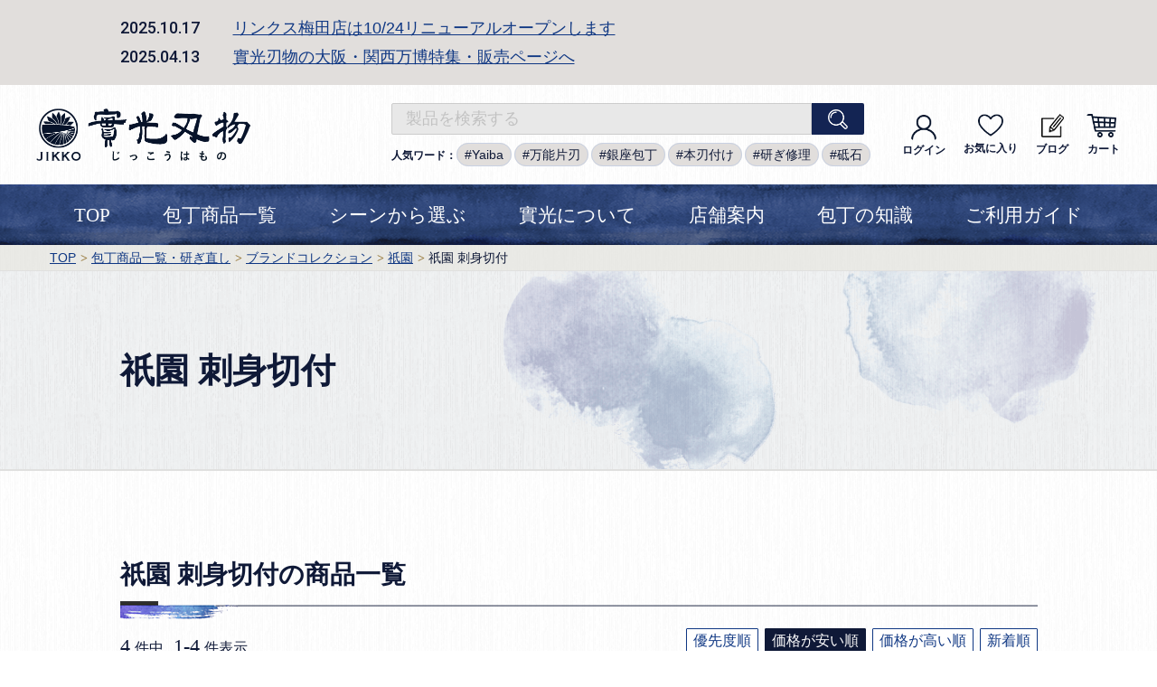

--- FILE ---
content_type: text/html;charset=UTF-8
request_url: https://www.jikko.jp/c/goods/brand/gion/gion-sashimikiritsuke?sort=price_low
body_size: 18054
content:
<!DOCTYPE html>
<html lang="ja"><head>
  <meta charset="UTF-8">
  
  <title>祇園 刺身切付 | 包丁通販なら明治33年創業の大阪 堺の實光刃物 (じっこう)</title>
  <meta name="viewport" content="width=device-width">


    <meta name="description" content="明治33年に創業した實光刃物が作る祇園 刺身切付です。刀身とハンドルは白をベースにした綺麗なデザインです。">
    <meta name="keywords" content="祇園,刺身切付">
  
  <link rel="stylesheet" href="https://jikko.itembox.design/system/fs_style.css?t=20251118042550">
  <link rel="stylesheet" href="https://jikko.itembox.design/generate/theme4/fs_original.css?t=20251118042550">
  
  <link rel="canonical" href="https://www.jikko.jp/c/goods/brand/gion/gion-sashimikiritsuke">
  
  
  
  
  <script>
    window._FS=window._FS||{};_FS.val={"tiktok":{"enabled":false,"pixelCode":null},"recaptcha":{"enabled":false,"siteKey":null},"clientInfo":{"memberId":"guest","fullName":"ゲスト","lastName":"","firstName":"ゲスト","nickName":"ゲスト","stageId":"","stageName":"","subscribedToNewsletter":"false","loggedIn":"false","totalPoints":"","activePoints":"","pendingPoints":"","purchasePointExpiration":"","specialPointExpiration":"","specialPoints":"","pointRate":"","companyName":"","membershipCardNo":"","wishlist":"","prefecture":""},"enhancedEC":{"ga4Dimensions":{"userScope":{"login":"{@ member.logged_in @}","stage":"{@ member.stage_order @}"}},"amazonCheckoutName":"Amazon Pay","measurementId":"G-5Z10J6XH8L","trackingId":"UA-9899031-3","dimensions":{"dimension1":{"key":"log","value":"{@ member.logged_in @}"},"dimension2":{"key":"mem","value":"{@ member.stage_order @}"}}},"shopKey":"jikko","device":"PC","cart":{"stayOnPage":false}};
  </script>
  
  <script src="/shop/js/webstore-nr.js?t=20251118042550"></script>
  <script src="/shop/js/webstore-vg.js?t=20251118042550"></script>
  
  
  
  
  
  
  
  
    <script type="text/javascript" >
      document.addEventListener('DOMContentLoaded', function() {
        _FS.CMATag('{"fs_member_id":"{@ member.id @}","fs_page_kind":"category","fs_category_url":"goods+brand+gion+gion-sashimikiritsuke"}')
      })
    </script>
  
  
  <link href="https://jikko.itembox.design/item/common/css/system.css?v8" rel="stylesheet" type="text/css" media="all">
<link href="https://jikko.itembox.design/item/common/css/base.css?v19" rel="stylesheet" type="text/css" media="all">
<link href="https://jikko.itembox.design/item/common/css/layout.css?9" rel="stylesheet" type="text/css" media="all">
<link href="https://jikko.itembox.design/item/common/css/module.css?v15" rel="stylesheet" type="text/css" media="all">
<link href="https://jikko.itembox.design/item/common/css/smp_nav.css?v2" rel="stylesheet" type="text/css" media="all">

<script type="text/javascript" src="https://jikko.itembox.design/item/common/js/jquery.js"></script>
<script type="text/javascript" src="https://jikko.itembox.design/item/common/js/jquery.simplelib/simplelib.js?accordion,button,lightBox,scroll,tab"></script>
<script type="text/javascript" src="https://jikko.itembox.design/item/common/js/smp_nav.js"></script>
<script type="text/javascript" src="https://jikko.itembox.design/item/common/js/jquery.detail.js"></script>
<script type="text/javascript" src="https://jikko.itembox.design/item/common/js/jikko.js"></script>

<!--iOSで横スクロールを表示JS-->
<link href="https://jikko.itembox.design/item/common/js/simplebar/simplebar.css" rel="stylesheet" type="text/css" media="all">
<script src="https://jikko.itembox.design/item/common/js/simplebar/simplebar.js" type="text/javascript"></script>

<script type="text/javascript">
    (function(c,l,a,r,i,t,y){
        c[a]=c[a]||function(){(c[a].q=c[a].q||[]).push(arguments)};
        t=l.createElement(r);t.async=1;t.src="https://www.clarity.ms/tag/"+i;
        y=l.getElementsByTagName(r)[0];y.parentNode.insertBefore(t,y);
    })(window, document, "clarity", "script", "k10r49aek3");
</script>
<!-- **OGPタグ（フリーパーツ）↓↓ -->
<meta property="og:title" content="祇園 刺身切付 | 包丁通販なら明治33年創業の大阪 堺の實光刃物 (じっこう)">
<meta property="og:type" content="">
<meta property="og:url" content="https://www.jikko.jp/c/goods/brand/gion/gion-sashimikiritsuke?sort&#x3D;price_low">
<meta property="og:image" content="">
<meta property="og:site_name" content="包丁通販なら明治33年創業の大阪 堺の實光刃物 (じっこう)">
<meta property="og:description" content="明治33年に創業した實光刃物が作る祇園 刺身切付です。刀身とハンドルは白をベースにした綺麗なデザインです。">
<meta name="twitter:card" content="summary_large_image" />

<meta name="facebook-domain-verification" content="wqb7zj594q69lbey5bv4yfhl6phwee" />
<meta name="thumbnail" content="https://www.jikko.jp/img/thumbnail.jpg">
<!-- **OGPタグ（フリーパーツ）↑↑ -->

<!--Google font-->
<link rel="preconnect" href="https://fonts.googleapis.com"> 
<link rel="preconnect" href="https://fonts.gstatic.com" crossorigin> 
<link href="https://fonts.googleapis.com/css2?family=Roboto:wght@100;500&display=swap" rel="stylesheet">
<!--/Google font-->
<script type="application/ld+json">
 {
  "@context": "https://schema.org",
  "@type": "WebSite",
  "name": "實光刃物",
  "alternateName": ["堺の實光刃物（じっこうはもの）"],
  "url": "https://www.jikko.jp/"
 }
</script>
 
 
<script src="https://d.shutto-translation.com/trans.js?id=1910"></script>
<script>
__stt.on('setLang', function(event) {
  ga('create', 'UA-9899031-3', 'auto', 'stt1910');
  ga('stt1910.send', 'event', 'ShuttoTranslation', 'SetLang', {
    dimension1: event.lang,
    nonInteraction: true
  });
});
</script>
<script async src="https://www.googletagmanager.com/gtag/js?id=G-5Z10J6XH8L"></script>

<script><!--
_FS.setTrackingTag('%3C%21--+Google+Tag+Manager+--%3E%0A%3Cscript%3E%28function%28w%2Cd%2Cs%2Cl%2Ci%29%7Bw%5Bl%5D%3Dw%5Bl%5D%7C%7C%5B%5D%3Bw%5Bl%5D.push%28%7B%27gtm.start%27%3A%0Anew+Date%28%29.getTime%28%29%2Cevent%3A%27gtm.js%27%7D%29%3Bvar+f%3Dd.getElementsByTagName%28s%29%5B0%5D%2C%0Aj%3Dd.createElement%28s%29%2Cdl%3Dl%21%3D%27dataLayer%27%3F%27%26l%3D%27%2Bl%3A%27%27%3Bj.async%3Dtrue%3Bj.src%3D%0A%27https%3A%2F%2Fwww.googletagmanager.com%2Fgtm.js%3Fid%3D%27%2Bi%2Bdl%3Bf.parentNode.insertBefore%28j%2Cf%29%3B%0A%7D%29%28window%2Cdocument%2C%27script%27%2C%27dataLayer%27%2C%27GTM-N6SLMQG%27%29%3B%3C%2Fscript%3E%0A%3C%21--+End+Google+Tag+Manager+--%3E%0A%0A%3Cscript+type%3D%22text%2Fjavascript%22%3E%0A++++%28function%28c%2Cl%2Ca%2Cr%2Ci%2Ct%2Cy%29%7B%0A++++++++c%5Ba%5D%3Dc%5Ba%5D%7C%7Cfunction%28%29%7B%28c%5Ba%5D.q%3Dc%5Ba%5D.q%7C%7C%5B%5D%29.push%28arguments%29%7D%3B%0A++++++++t%3Dl.createElement%28r%29%3Bt.async%3D1%3Bt.src%3D%22https%3A%2F%2Fwww.clarity.ms%2Ftag%2F%22%2Bi%3B%0A++++++++y%3Dl.getElementsByTagName%28r%29%5B0%5D%3By.parentNode.insertBefore%28t%2Cy%29%3B%0A++++%7D%29%28window%2C+document%2C+%22clarity%22%2C+%22script%22%2C+%22j8d0ls8n1p%22%29%3B%0A%3C%2Fscript%3E%0A%3C%21--+Google+tag+%28gtag.js%29+--%3E%0A%3Cscript+async+src%3D%22https%3A%2F%2Fwww.googletagmanager.com%2Fgtag%2Fjs%3Fid%3DAW-1007753966%22%3E%3C%2Fscript%3E%0A%3Cscript%3E%0A++window.dataLayer+%3D+window.dataLayer+%7C%7C+%5B%5D%3B%0A++function+gtag%28%29%7BdataLayer.push%28arguments%29%3B%7D%0A++gtag%28%27js%27%2C+new+Date%28%29%29%3B%0A%0A++gtag%28%27config%27%2C+%27AW-1007753966%27%2C+%7B+%27+allow_enhanced_conversions%27%3Atrue+%7D%29%3B%0A%3C%2Fscript%3E%0A%0A%3Cscript%3E%0Agtag%28%27event%27%2C%27view_item_list%27%2C+%7B%0A++%27items%27%3A+%5B%7B%0A++++++%27id%27%3A+3935%2C%0A++++++%27google_business_vertical%27%3A+%27retail%27%0A++++%7D%2C%7B%0A++++++%27id%27%3A+3938%2C%0A++++++%27google_business_vertical%27%3A+%27retail%27%0A++++%7D%2C%7B%0A++++++%27id%27%3A+3932%2C%0A++++++%27google_business_vertical%27%3A+%27retail%27%0A++++%7D%2C%7B%0A++++++%27id%27%3A+3940%2C%0A++++++%27google_business_vertical%27%3A+%27retail%27%0A++++%7D%0A++%5D%0A%7D%29%3B%0A%3C%2Fscript%3E');
--></script>
</head>
<body class="fs-body-category fs-body-category-gion-sashimikiritsuke" id="fs_ProductCategory">
<script><!--
_FS.setTrackingTag('%3C%21--+Google+Tag+Manager+%28noscript%29+--%3E%0A%3Cnoscript%3E%3Ciframe+src%3D%22https%3A%2F%2Fwww.googletagmanager.com%2Fns.html%3Fid%3DGTM-N6SLMQG%22%0Aheight%3D%220%22+width%3D%220%22+style%3D%22display%3Anone%3Bvisibility%3Ahidden%22%3E%3C%2Fiframe%3E%3C%2Fnoscript%3E%0A%3C%21--+End+Google+Tag+Manager+%28noscript%29+--%3E');
--></script>
<div class="fs-l-page">
<div id="header_news">
<dl>
<dt>2025.10.17</dt>
<dd><a href="https://www.jikko.jp/c/jikko/news/event/2022/news20251018">リンクス梅田店は10/24リニューアルオープンします</a></dd>
<dt>2025.04.13</dt>
<dd><a href="https://www.jikko.jp/c/jikko/expo2025-jikko">實光刃物の大阪・関西万博特集・販売ページへ</a></dd>
</dl>
</div>

<!--スマホ：ヘッダー-->
<div id="header_smp_wrap">
<div id="header_smp">
<div class="boxa">
<p class="wrpa"><a href="https://www.jikko.jp/"><img src="https://jikko.itembox.design/item/common/img/base/logo_indigo2x.png" alt="實光刃物"></a></p>
<p class="wrpb"><a href="https://www.jikko.jp/"><img src="https://jikko.itembox.design/item/common/img/base/logo_white@2x.png" alt="實光刃物"></a></p>
</div>
<p class="boxc">
<div class="fs-clientInfo boxc">
<span class="logout my-{@ member.logged_in @}"><a href="/p/login"><img src="https://jikko.itembox.design/item/common/img/base/icon_mypage@2x.png" alt="マイページ"><br>
マイページ</a></span>
<span class="login my-{@ member.logged_in @}"><a href="/p/login"><img src="https://jikko.itembox.design/item/common/img/base/icon_mypage@2x.png" alt="ログイン"><br>ログイン</a></span>
</div>
</p>
<p class="boxb"><a href="javascript:void(0);"><span></span><span></span><span></span><span class="txta">メニュー</span><span class="txtb">閉じる</span></a></p>
</div>
<div class="keyword_n_smp">
<div id="global_smp_search" class="display_smp">
<form action="/p/search" class="mt-5 mb5">
<input type="text" name="keyword" maxlength="1000" placeholder="製品を検索する" value="">
<button type="submit"><img src="https://jikko.itembox.design/item/common/img/base/icon_search@2x.png" alt="検索"></button>
</form>
</div>
<div class="mt-10 ml20 pb5"><span class="font10_m">人気ワード</span><span class="font13_m">：<a href="https://www.jikko.jp/c/goods/brand/yaiba">Yaiba</a> <a href="https://www.jikko.jp/c/goods/kataba-bannou">万能片刃</a> <a href="https://www.jikko.jp/c/goods/brand/ginza">銀座包丁</a> <a href="https://www.jikko.jp/c/goods/toisi" class="mb10">砥石</a></span></div>
</div>
</div>
<!-- / スマホ：ヘッダー-->


<!--PCヘッダー-->
<div id="header">
<p><a href="/">
<img src="https://jikko.itembox.design/item/common/img/base/logo_indigo.png" 
srcset="https://jikko.itembox.design/item/common/img/base/logo_indigo.png 1x,
https://jikko.itembox.design/item/common/img/base/logo_indigo2x.png 2x" 
alt="實光刃物"></a></p>
<ul>
<li>
<form action="/p/search">
<input type="text" name="keyword" maxlength="1000" placeholder="製品を検索する" value="">
<button type="submit"><img src="https://jikko.itembox.design/item/common/img/base/icon_search@2x.png" alt="検索"></button>
</form>
<div class="mt10 keyword">人気ワード：<a href="https://www.jikko.jp/c/goods/brand/yaiba">Yaiba</a> <a href="https://www.jikko.jp/c/goods/kataba-bannou">万能片刃</a> <a href="https://www.jikko.jp/c/goods/brand/ginza">銀座包丁</a> <a href="https://www.jikko.jp/c/goods/customize/honbaduke">本刃付け</a> <a href="https://www.jikko.jp/c/goods/afterservice">研ぎ修理</a> <a href="https://www.jikko.jp/c/goods/toisi" class="mb10">砥石</a></div>
</li>
<li>
<div class="fs-clientInfo">
<span class="logout my-{@ member.logged_in @}"><a href="/p/login"><img src="https://jikko.itembox.design/item/common/img/base/icon_mypage@2x.png" alt="マイページ"><br>
マイページ</a></span>
<span class="login my-{@ member.logged_in @}"><a href="/p/login"><img src="https://jikko.itembox.design/item/common/img/base/icon_mypage@2x.png" alt="ログイン"><br>ログイン</a></span>
</div>
</li>
<li><a href="/my/wishlist"><img src="https://jikko.itembox.design/item/common/img/base/icon_favo@2x.png" alt="お気に入り"><br>
お気に入り</a></li>
<li><a href="/news/"><img src="https://www.jikko.jp/img/common/icon_blog.png" alt="包丁ブログ"><br>
ブログ</a></li>
<li><a href="/p/cart"><img src="https://jikko.itembox.design/item/common/img/base/icon_cart@2x.png" alt="カート"><br>
カート</a></li>
</ul>
</div>

<div id="global">
<ul>
<li><a href="/">TOP</a></li>
<li><a href="/c/goods">包丁商品一覧</a>
	<ul>
	<li><a href="/c/goods/brand">實光刃物 ブランド別</a></li>
	<li><a href="/c/goods/wa-bouchou">和包丁</a></li>
	<li><a href="/c/goods/you-bouchou">洋包丁</a></li>
	<li><a href="/c/goods/kataba-bannou">万能片刃包丁</a></li>
	<li><a href="/c/goods/toisi">砥石・シャープナー</a></li>
	<li><a href="/c/goods/sayaetc">鞘・その他</a></li>
	<li><a href="/c/goods/customize">カスタマイズ</a></li>
	<li><a href="/c/goods/afterservice">包丁研ぎ・修理</a></li>
	</ul>
</li>
<li><a href="/c/scenes">シーンから選ぶ</a>
	<ul>
	<li><a href="/c/scenes/chef">料理人・プロ用おすすめ</a></li>
	<li><a href="/c/scenes/home">家庭用おすすめ</a></li>
	<li><a href="/c/scenes/togi">包丁研ぎと道具</a></li>
	<li><a href="/c/scenes/present">プレゼント</a></li>
	<li><a href="/c/scenes/highest">最高級</a></li>
	</ul>
</li>
<li><a href="/c/jikko">實光について</a>
	<ul>
	<li><a href="/c/jikko/about-jikko">實光刃物とは</a></li>
	<li><a href="/c/jikko/reason">選ばれる理由</a></li>
	<li><a href="/c/jikko/company">会社概要</a></li>
        <li><a href="/c/jikko/expo2025-jikko">大阪・関西万博特集</a></li>
	<li><a href="/c/jikko/awards">受賞歴</a></li>
	<li><a href="/c/jikko/news">お知らせ・メディア掲載</a></li>
	<li><a href="/c/jikko/sns">SNS</a></li>
	<li><a href="/c/jikko/recruit">採用</a></li>
	<li><a href="https://www.jikko.jp/news/">ブログ</a></li>
	</ul>
</li>
<li><a href="/c/shop">店舗案内</a>
	<ul>
	<li><a href="/c/shop/sakai">堺本店</a></li>
	<li><a href="/c/shop/specialty">堺本店 本焼専門フロア</a></li>
	<li><a href="/c/shop/ebisubashi">なんば戎橋店</a></li>
	<li><a href="/c/shop/uranamba">裏なんば店（道具屋筋）</a></li>
	<li><a href="/c/shop/umeda">リンクス梅田店</a></li>
	<li><a href="/c/shop/kappa">東京 合羽橋店</a></li>
	<li><a href="/c/shop/kyoto">京都 先斗町店</a></li>
	<li><a href="/c/shop/nishikiteramachi">京都 錦寺町店</a></li>
	</ul>
</li>
<li><a href="/c/knowledge">包丁の知識</a>
	<ul>
	<li><a href="https://www.jikko.jp/c/knowledge/select">必読！購入前ガイド</a></li>
	<li><a href="https://www.jikko.jp/c/knowledge/togikata">包丁の研ぎ方</a></li>
	<li><a href="https://www.jikko.jp/c/knowledge/detail">包丁の詳しい知識</a></li>
	<li><a href="https://www.jikko.jp/c/knowledge/qanda">Q＆A</a></li>
	<li><a href="https://www.jikko.jp/c/knowledge/movie">包丁の動画解説</a></li>
	<li><a href="https://www.jikko.jp/c/glossary">包丁用語集</a></li>
	</ul>
</li>
<li><a href="/c/guide">ご利用ガイド</a>
<ul>
<li><a href="/c/guide/payment">お支払い</a></li>
<li><a href="/c/guide/delivery">梱包・配送・納期</a></li>
<li><a href="/c/guide/return">返品・交換・キャンセル</a></li>
<li><a href="/c/guide/foroverseas">海外の方へ</a></li>
<li><a href="/c/guide/giftservice">ギフトサービス</a></li>
<li><a href="/c/guide/giftcarduse">ギフト券の使い方</a></li>
<li><a href="/p/about/member-agreement">会員規約</a></li>
<li><a href="/p/register">会員登録</a></li>
<li><a href="/p/newsletter/subscribe">メールマガジン</a></li>
<li><a href="/c/guide/faq">よくあるご質問</a></li>
<li><a href="/c/guide/contact">お問い合わせ</a></li>
<li class="mt40"><a href="/p/login">ログイン</a></li>
</ul>
</li>
</ul>
</div>
<!--/PCヘッダー-->

<!-- **パンくずリストパーツ （システムパーツ） ↓↓ -->
<nav class="fs-c-breadcrumb">
<ol class="fs-c-breadcrumb__list">
<li class="fs-c-breadcrumb__listItem">
<a href="/">TOP</a>
</li>
<li class="fs-c-breadcrumb__listItem">
<a href="/c/goods">包丁商品一覧・研ぎ直し</a>
</li>
<li class="fs-c-breadcrumb__listItem">
<a href="/c/goods/brand">ブランドコレクション</a>
</li>
<li class="fs-c-breadcrumb__listItem">
<a href="/c/goods/brand/gion">祇園</a>
</li>
<li class="fs-c-breadcrumb__listItem">
祇園 刺身切付
</li>
</ol>
</nav>
<!-- **パンくずリストパーツ （システムパーツ） ↑↑ -->
<div class="ttl_page">
<h1>祇園 刺身切付</h1>
</div>
 
<main class="fs-l-main"><div id="fs-page-error-container" class="fs-c-panelContainer">
  
  
</div>
 
 


<div class="w1015 ttl_set_j"><h3>祇園 刺身切付の商品一覧</h3></div>

<!-- **商品グループエリア（システムパーツグループ）↓↓ -->

  <div class="fs-c-productList">
    
      <div class="lay107"><!-- **並び替え・ページャーパーツ（システムパーツ） ↓↓ -->
<div class="fs-c-productList__controller">
  <div class="fs-c-sortItems">
  <span class="fs-c-sortItems__label">並び替え</span>
  <ul class="fs-c-sortItems__list">
  <li class="fs-c-sortItems__list__item">
  <a href="/c/goods/brand/gion/gion-sashimikiritsuke?sort=priority" class="fs-c-sortItems__list__item__label">優先度順</a>
  </li>
  <li class="fs-c-sortItems__list__item is-active">
  <span class="fs-c-sortItems__list__item__label">価格が安い順</span>
  </li>
  <li class="fs-c-sortItems__list__item">
  <a href="/c/goods/brand/gion/gion-sashimikiritsuke?sort=price_high" class="fs-c-sortItems__list__item__label">価格が高い順</a>
  </li>
  <li class="fs-c-sortItems__list__item">
  <a href="/c/goods/brand/gion/gion-sashimikiritsuke?sort=latest" class="fs-c-sortItems__list__item__label">新着順</a>
  </li>
  </ul>
  </div>
  <div class="fs-c-listControl">
<div class="fs-c-listControl__status">
<span class="fs-c-listControl__status__total">4<span class="fs-c-listControl__status__total__label">件中</span></span>
<span class="fs-c-listControl__status__indication">1<span class="fs-c-listControl__status__indication__separator">-</span>4<span class="fs-c-listControl__status__indication__label">件表示</span></span>
</div>
</div>
</div>
<!-- **並び替え・ページャーパーツ（システムパーツ） ↑↑ --></div>
<!-- **商品一覧（システムパーツグループ）↓↓ -->
<div class="fs-c-productList__list" data-add-to-cart-setting="">
<article class="fs-c-productList__list__item fs-c-productListItem" data-product-id="3935">
<form>

<input type="hidden" name="productId" value="3935">
<input type="hidden" name="verticalVariationNo" value="">
<input type="hidden" name="horizontalVariationNo" value="">
<input type="hidden" name="staffStartSkuCode" value="">
<input type="hidden" name="quantity" value="1">

<!-- **商品画像・拡大パーツ（システムパーツ）↓↓ -->
<div class="fs-c-productListItem__imageContainer">
  <div class="fs-c-productListItem__image fs-c-productImage">
  
    <a href="/c/goods/brand/gion/gion-sashimikiritsuke/w2bgo2sm2">
      <img data-layzr="https://jikko.itembox.design/product/039/000000003935/000000003935-01-m.jpg?t&#x3D;20260110115127" alt="" src="https://jikko.itembox.design/item/src/loading.svg?t&#x3D;20251118042550" class="fs-c-productListItem__image__image fs-c-productImage__image">
    </a>
  
  </div>
</div>
<div class="fs-c-productListItem__viewMoreImageButton fs-c-buttonContainer">
<button type="button" class="fs-c-button--viewMoreImage fs-c-button--plain">
  <span class="fs-c-button__label">他の画像を見る</span>
</button>
</div>
<aside class="fs-c-productImageModal" style="display: none;">
  <div class="fs-c-productImageModal__inner">
    <span class="fs-c-productImageModal__close" role="button" aria-label="閉じる"></span>
    <div class="fs-c-productImageModal__contents">
      <div class="fs-c-productImageModalCarousel fs-c-slick">
        <div class="fs-c-productImageModalCarousel__track">
        
          <div>
            <figure class="fs-c-productImageModalCarousel__figure">
              
              <img data-lazy="https://jikko.itembox.design/product/039/000000003935/000000003935-01-xl.jpg?t&#x3D;20260110115127" data-src="https://jikko.itembox.design/product/039/000000003935/000000003935-01-xl.jpg?t&#x3D;20260110115127" alt="" src="https://jikko.itembox.design/item/src/loading.svg?t&#x3D;20251118042550" class="fs-c-productImageModalCarousel__figure__image">
            </figure>
          </div>
        
          <div>
            <figure class="fs-c-productImageModalCarousel__figure">
              
              <img data-lazy="https://jikko.itembox.design/product/039/000000003935/000000003935-02-xl.jpg?t&#x3D;20260110115127" data-src="https://jikko.itembox.design/product/039/000000003935/000000003935-02-xl.jpg?t&#x3D;20260110115127" alt="" src="https://jikko.itembox.design/item/src/loading.svg?t&#x3D;20251118042550" class="fs-c-productImageModalCarousel__figure__image">
            </figure>
          </div>
        
          <div>
            <figure class="fs-c-productImageModalCarousel__figure">
              
              <img data-lazy="https://jikko.itembox.design/product/039/000000003935/000000003935-03-xl.jpg?t&#x3D;20260110115127" data-src="https://jikko.itembox.design/product/039/000000003935/000000003935-03-xl.jpg?t&#x3D;20260110115127" alt="" src="https://jikko.itembox.design/item/src/loading.svg?t&#x3D;20251118042550" class="fs-c-productImageModalCarousel__figure__image">
            </figure>
          </div>
        
          <div>
            <figure class="fs-c-productImageModalCarousel__figure">
              
              <img data-lazy="https://jikko.itembox.design/product/039/000000003935/000000003935-04-xl.jpg?t&#x3D;20260110115127" data-src="https://jikko.itembox.design/product/039/000000003935/000000003935-04-xl.jpg?t&#x3D;20260110115127" alt="" src="https://jikko.itembox.design/item/src/loading.svg?t&#x3D;20251118042550" class="fs-c-productImageModalCarousel__figure__image">
            </figure>
          </div>
        
          <div>
            <figure class="fs-c-productImageModalCarousel__figure">
              
              <img data-lazy="https://jikko.itembox.design/product/039/000000003935/000000003935-05-xl.jpg?t&#x3D;20260110115127" data-src="https://jikko.itembox.design/product/039/000000003935/000000003935-05-xl.jpg?t&#x3D;20260110115127" alt="" src="https://jikko.itembox.design/item/src/loading.svg?t&#x3D;20251118042550" class="fs-c-productImageModalCarousel__figure__image">
            </figure>
          </div>
        
          <div>
            <figure class="fs-c-productImageModalCarousel__figure">
              
              <img data-lazy="https://jikko.itembox.design/product/039/000000003935/000000003935-06-xl.jpg?t&#x3D;20260110115127" data-src="https://jikko.itembox.design/product/039/000000003935/000000003935-06-xl.jpg?t&#x3D;20260110115127" alt="" src="https://jikko.itembox.design/item/src/loading.svg?t&#x3D;20251118042550" class="fs-c-productImageModalCarousel__figure__image">
            </figure>
          </div>
        
          <div>
            <figure class="fs-c-productImageModalCarousel__figure">
              
              <img data-lazy="https://jikko.itembox.design/product/039/000000003935/000000003935-07-xl.jpg?t&#x3D;20260110115127" data-src="https://jikko.itembox.design/product/039/000000003935/000000003935-07-xl.jpg?t&#x3D;20260110115127" alt="" src="https://jikko.itembox.design/item/src/loading.svg?t&#x3D;20251118042550" class="fs-c-productImageModalCarousel__figure__image">
            </figure>
          </div>
        
          <div>
            <figure class="fs-c-productImageModalCarousel__figure">
              
              <img data-lazy="https://jikko.itembox.design/product/039/000000003935/000000003935-08-xl.jpg?t&#x3D;20260110115127" data-src="https://jikko.itembox.design/product/039/000000003935/000000003935-08-xl.jpg?t&#x3D;20260110115127" alt="" src="https://jikko.itembox.design/item/src/loading.svg?t&#x3D;20251118042550" class="fs-c-productImageModalCarousel__figure__image">
            </figure>
          </div>
        
          <div>
            <figure class="fs-c-productImageModalCarousel__figure">
              
              <img data-lazy="https://jikko.itembox.design/product/039/000000003935/000000003935-09-xl.jpg?t&#x3D;20260110115127" data-src="https://jikko.itembox.design/product/039/000000003935/000000003935-09-xl.jpg?t&#x3D;20260110115127" alt="" src="https://jikko.itembox.design/item/src/loading.svg?t&#x3D;20251118042550" class="fs-c-productImageModalCarousel__figure__image">
            </figure>
          </div>
        
        </div>
      </div>
    </div>
  </div>
</aside>
<!-- **商品画像・拡大パーツ（システムパーツ）↑↑ -->
<!-- **商品名パーツ（システムパーツ）↓↓ -->
<h2 class="fs-c-productListItem__productName fs-c-productName">
  
  <a href="/c/goods/brand/gion/gion-sashimikiritsuke/w2bgo2sm2">
    <span class="fs-c-productName__name">【祇園 白】 切付刺身</span>
  </a>
  
</h2>
<!-- **商品名パーツ（システムパーツ）↑↑ -->

<!-- **商品マークパーツ（システムパーツ）↓↓ -->
<div class="fs-c-productMarks">
  
    <ul class="fs-c-productMark">
      <li class="fs-c-productMark__item">
        <span class="label_shiro2 fs-c-productMark__mark--27 fs-c-productMark__mark">
<span class="fs-c-productMark__label">白紙2号</span>
</span>

        </li>
      
    </ul>
  
  
</div>
<!-- **商品マークパーツ（システムパーツ）↑↑ -->


<!-- **商品価格パーツ（システムパーツ）↓↓ -->
<div class="fs-c-productListItem__prices fs-c-productPrices">
  
  
    
      <div class="fs-c-productPrice fs-c-productPrice--selling">
        
  
    
    <span class="fs-c-productPrice__main">
      
        <span class="fs-c-productPrice__main__label">当店価格</span>
      
      <span class="fs-c-productPrice__main__price fs-c-price">
        <span class="fs-c-price__currencyMark">&yen;</span>
        <span class="fs-c-price__value">55,220</span>
      </span>
    </span>
    <span class="fs-c-productPrice__addon">
      <span class="fs-c-productPrice__addon__label">税込</span>
    </span>
    
  

      </div>
    
    
    
  
    
</div>
<!-- **商品価格パーツ（システムパーツ）↑↑ -->






<!-- **商品一言説明パーツ（システムパーツ）↓↓ -->
<div class="fs-c-productListItem__productDescription"><div class="fs-c-productListItem__productDescription"><dl class="accordion mt-10">
<dt><a href="#w2bgo2sm2" class="handle handle2">＋詳しく見る</a></dt>
<dd id="w2bgo2sm2" class="lay118-2" style="height: 194px; display: none;">白を基調としたデザインになります。清潔感のあるイメージです。切れ味と研ぎやすさを兼ね備えた白紙2号で製造しているので料理人にお勧めです。</dd>
</dl></div></div>
<!-- **商品一言説明パーツ（システムパーツ）↑↑ -->


  


<!-- **カート・バリエーションごとにボタンパーツ（システムパーツ）↓↓ -->
<div class="fs-c-productListItem__control fs-c-buttonContainer" data-product-id="3935" data-vertical-variation-no="" data-horizontal-variation-no="" data-vertical-admin-no="" data-horizontal-admin-no="">

<a href="/c/goods/brand/gion/gion-sashimikiritsuke/w2bgo2sm2" class="fs-c-button--viewProductDetail fs-c-button--plain">
  <span class="fs-c-button__label">詳細を見る</span>
</a>

<button type="button" class="fs-c-button--addToWishList--icon fs-c-button--particular">
<span class="fs-c-button__label">お気に入りに登録する</span>
</button>

</div>


<!-- **カート・バリエーションごとにボタンパーツ（システムパーツ）↑↑ -->
</form>

<span data-id="fs-analytics" data-product-url="w2bgo2sm2" data-eec="{&quot;category&quot;:&quot;包丁商品/和包丁/刺身（柳&quot;,&quot;name&quot;:&quot;【祇園 白】 切付刺身&quot;,&quot;list_name&quot;:&quot;祇園 刺身切&quot;,&quot;quantity&quot;:1,&quot;id&quot;:&quot;w2bgo2sm2&quot;,&quot;brand&quot;:&quot;實光&quot;,&quot;fs-add_to_cart-price&quot;:55220,&quot;price&quot;:55220,&quot;fs-select_content-price&quot;:55220,&quot;fs-begin_checkout-price&quot;:55220,&quot;fs-remove_from_cart-price&quot;:55220}" data-ga4="{&quot;item_list_id&quot;:&quot;product&quot;,&quot;value&quot;:55220,&quot;items&quot;:[{&quot;item_category&quot;:&quot;包丁商品一覧・研&quot;,&quot;item_id&quot;:&quot;w2bgo2sm2&quot;,&quot;item_category2&quot;:&quot;和包丁&quot;,&quot;item_category3&quot;:&quot;刺身（柳刃）切付&quot;,&quot;fs-remove_from_cart-price&quot;:55220,&quot;quantity&quot;:1,&quot;fs-begin_checkout-price&quot;:55220,&quot;fs-select_content-price&quot;:55220,&quot;item_name&quot;:&quot;【祇園 白】 切付刺身&quot;,&quot;item_brand&quot;:&quot;實光&quot;,&quot;fs-view_item-price&quot;:55220,&quot;fs-select_item-price&quot;:55220,&quot;price&quot;:55220,&quot;fs-add_payment_info-price&quot;:55220,&quot;item_list_name&quot;:&quot;祇園 刺&quot;,&quot;currency&quot;:&quot;JPY&quot;,&quot;item_list_id&quot;:&quot;product&quot;,&quot;fs-add_to_cart-price&quot;:55220}],&quot;item_list_name&quot;:&quot;祇園 刺&quot;,&quot;currency&quot;:&quot;JPY&quot;}" data-category-eec="{&quot;w2bgo2sm2&quot;:{&quot;type&quot;:&quot;1&quot;}}" data-category-ga4="{&quot;w2bgo2sm2&quot;:{&quot;type&quot;:&quot;1&quot;}}"></span>

</article>
<article class="fs-c-productList__list__item fs-c-productListItem" data-product-id="3938">
<form>

<input type="hidden" name="productId" value="3938">
<input type="hidden" name="verticalVariationNo" value="">
<input type="hidden" name="horizontalVariationNo" value="">
<input type="hidden" name="staffStartSkuCode" value="">
<input type="hidden" name="quantity" value="1">

<!-- **商品画像・拡大パーツ（システムパーツ）↓↓ -->
<div class="fs-c-productListItem__imageContainer">
  <div class="fs-c-productListItem__image fs-c-productImage">
  
    <a href="/c/goods/brand/gion/gion-sashimikiritsuke/w2bgo3sm2">
      <img data-layzr="https://jikko.itembox.design/product/039/000000003938/000000003938-01-m.jpg?t&#x3D;20260110115127" alt="" src="https://jikko.itembox.design/item/src/loading.svg?t&#x3D;20251118042550" class="fs-c-productListItem__image__image fs-c-productImage__image">
    </a>
  
  </div>
</div>
<div class="fs-c-productListItem__viewMoreImageButton fs-c-buttonContainer">
<button type="button" class="fs-c-button--viewMoreImage fs-c-button--plain">
  <span class="fs-c-button__label">他の画像を見る</span>
</button>
</div>
<aside class="fs-c-productImageModal" style="display: none;">
  <div class="fs-c-productImageModal__inner">
    <span class="fs-c-productImageModal__close" role="button" aria-label="閉じる"></span>
    <div class="fs-c-productImageModal__contents">
      <div class="fs-c-productImageModalCarousel fs-c-slick">
        <div class="fs-c-productImageModalCarousel__track">
        
          <div>
            <figure class="fs-c-productImageModalCarousel__figure">
              
              <img data-lazy="https://jikko.itembox.design/product/039/000000003938/000000003938-01-xl.jpg?t&#x3D;20260110115127" data-src="https://jikko.itembox.design/product/039/000000003938/000000003938-01-xl.jpg?t&#x3D;20260110115127" alt="" src="https://jikko.itembox.design/item/src/loading.svg?t&#x3D;20251118042550" class="fs-c-productImageModalCarousel__figure__image">
            </figure>
          </div>
        
          <div>
            <figure class="fs-c-productImageModalCarousel__figure">
              
              <img data-lazy="https://jikko.itembox.design/product/039/000000003938/000000003938-02-xl.jpg?t&#x3D;20260110115127" data-src="https://jikko.itembox.design/product/039/000000003938/000000003938-02-xl.jpg?t&#x3D;20260110115127" alt="" src="https://jikko.itembox.design/item/src/loading.svg?t&#x3D;20251118042550" class="fs-c-productImageModalCarousel__figure__image">
            </figure>
          </div>
        
          <div>
            <figure class="fs-c-productImageModalCarousel__figure">
              
              <img data-lazy="https://jikko.itembox.design/product/039/000000003938/000000003938-03-xl.jpg?t&#x3D;20260110115127" data-src="https://jikko.itembox.design/product/039/000000003938/000000003938-03-xl.jpg?t&#x3D;20260110115127" alt="" src="https://jikko.itembox.design/item/src/loading.svg?t&#x3D;20251118042550" class="fs-c-productImageModalCarousel__figure__image">
            </figure>
          </div>
        
          <div>
            <figure class="fs-c-productImageModalCarousel__figure">
              
              <img data-lazy="https://jikko.itembox.design/product/039/000000003938/000000003938-04-xl.jpg?t&#x3D;20260110115127" data-src="https://jikko.itembox.design/product/039/000000003938/000000003938-04-xl.jpg?t&#x3D;20260110115127" alt="" src="https://jikko.itembox.design/item/src/loading.svg?t&#x3D;20251118042550" class="fs-c-productImageModalCarousel__figure__image">
            </figure>
          </div>
        
          <div>
            <figure class="fs-c-productImageModalCarousel__figure">
              
              <img data-lazy="https://jikko.itembox.design/product/039/000000003938/000000003938-05-xl.jpg?t&#x3D;20260110115127" data-src="https://jikko.itembox.design/product/039/000000003938/000000003938-05-xl.jpg?t&#x3D;20260110115127" alt="" src="https://jikko.itembox.design/item/src/loading.svg?t&#x3D;20251118042550" class="fs-c-productImageModalCarousel__figure__image">
            </figure>
          </div>
        
          <div>
            <figure class="fs-c-productImageModalCarousel__figure">
              
              <img data-lazy="https://jikko.itembox.design/product/039/000000003938/000000003938-06-xl.jpg?t&#x3D;20260110115127" data-src="https://jikko.itembox.design/product/039/000000003938/000000003938-06-xl.jpg?t&#x3D;20260110115127" alt="" src="https://jikko.itembox.design/item/src/loading.svg?t&#x3D;20251118042550" class="fs-c-productImageModalCarousel__figure__image">
            </figure>
          </div>
        
          <div>
            <figure class="fs-c-productImageModalCarousel__figure">
              
              <img data-lazy="https://jikko.itembox.design/product/039/000000003938/000000003938-07-xl.jpg?t&#x3D;20260110115127" data-src="https://jikko.itembox.design/product/039/000000003938/000000003938-07-xl.jpg?t&#x3D;20260110115127" alt="" src="https://jikko.itembox.design/item/src/loading.svg?t&#x3D;20251118042550" class="fs-c-productImageModalCarousel__figure__image">
            </figure>
          </div>
        
          <div>
            <figure class="fs-c-productImageModalCarousel__figure">
              
              <img data-lazy="https://jikko.itembox.design/product/039/000000003938/000000003938-08-xl.jpg?t&#x3D;20260110115127" data-src="https://jikko.itembox.design/product/039/000000003938/000000003938-08-xl.jpg?t&#x3D;20260110115127" alt="" src="https://jikko.itembox.design/item/src/loading.svg?t&#x3D;20251118042550" class="fs-c-productImageModalCarousel__figure__image">
            </figure>
          </div>
        
          <div>
            <figure class="fs-c-productImageModalCarousel__figure">
              
              <img data-lazy="https://jikko.itembox.design/product/039/000000003938/000000003938-09-xl.jpg?t&#x3D;20260110115127" data-src="https://jikko.itembox.design/product/039/000000003938/000000003938-09-xl.jpg?t&#x3D;20260110115127" alt="" src="https://jikko.itembox.design/item/src/loading.svg?t&#x3D;20251118042550" class="fs-c-productImageModalCarousel__figure__image">
            </figure>
          </div>
        
        </div>
      </div>
    </div>
  </div>
</aside>
<!-- **商品画像・拡大パーツ（システムパーツ）↑↑ -->
<!-- **商品名パーツ（システムパーツ）↓↓ -->
<h2 class="fs-c-productListItem__productName fs-c-productName">
  
  <a href="/c/goods/brand/gion/gion-sashimikiritsuke/w2bgo3sm2">
    <span class="fs-c-productName__name">【祇園 銀三】 切付刺身</span>
  </a>
  
</h2>
<!-- **商品名パーツ（システムパーツ）↑↑ -->

<!-- **商品マークパーツ（システムパーツ）↓↓ -->
<div class="fs-c-productMarks">
  
    <ul class="fs-c-productMark">
      <li class="fs-c-productMark__item">
        <span class="label_g3 fs-c-productMark__mark--31 fs-c-productMark__mark">
<span class="fs-c-productMark__label">銀3</span>
</span>

        </li>
      
    </ul>
  
  
</div>
<!-- **商品マークパーツ（システムパーツ）↑↑ -->


<!-- **商品価格パーツ（システムパーツ）↓↓ -->
<div class="fs-c-productListItem__prices fs-c-productPrices">
  
  
    
      <div class="fs-c-productPrice fs-c-productPrice--selling">
        
  
    
    <span class="fs-c-productPrice__main">
      
        <span class="fs-c-productPrice__main__label">当店価格</span>
      
      <span class="fs-c-productPrice__main__price fs-c-price">
        <span class="fs-c-price__currencyMark">&yen;</span>
        <span class="fs-c-price__value">62,260</span>
      </span>
    </span>
    <span class="fs-c-productPrice__addon">
      <span class="fs-c-productPrice__addon__label">税込</span>
    </span>
    
  

      </div>
    
    
    
  
    
</div>
<!-- **商品価格パーツ（システムパーツ）↑↑ -->






<!-- **商品一言説明パーツ（システムパーツ）↓↓ -->
<div class="fs-c-productListItem__productDescription"><div class="fs-c-productListItem__productDescription"><dl class="accordion mt-10">
<dt><a href="#w2bgo3sm2" class="handle handle2">＋詳しく見る</a></dt>
<dd id="w2bgo3sm2" class="lay118-2" style="height: 194px; display: none;">白を基調としたデザインになります。清潔感のあるイメージです。サビにくく切れ味が良い銀三を使用しています。サビにくい包丁をお探しの方にお勧めです。</dd>
</dl></div></div>
<!-- **商品一言説明パーツ（システムパーツ）↑↑ -->


  


<!-- **カート・バリエーションごとにボタンパーツ（システムパーツ）↓↓ -->
<div class="fs-c-productListItem__control fs-c-buttonContainer" data-product-id="3938" data-vertical-variation-no="" data-horizontal-variation-no="" data-vertical-admin-no="" data-horizontal-admin-no="">

<a href="/c/goods/brand/gion/gion-sashimikiritsuke/w2bgo3sm2" class="fs-c-button--viewProductDetail fs-c-button--plain">
  <span class="fs-c-button__label">詳細を見る</span>
</a>

<button type="button" class="fs-c-button--addToWishList--icon fs-c-button--particular">
<span class="fs-c-button__label">お気に入りに登録する</span>
</button>

</div>


<!-- **カート・バリエーションごとにボタンパーツ（システムパーツ）↑↑ -->
</form>

<span data-id="fs-analytics" data-product-url="w2bgo3sm2" data-eec="{&quot;category&quot;:&quot;包丁商品/和包丁/刺身（柳&quot;,&quot;name&quot;:&quot;【祇園 銀三】 切付刺身&quot;,&quot;list_name&quot;:&quot;祇園 刺身切&quot;,&quot;quantity&quot;:1,&quot;id&quot;:&quot;w2bgo3sm2&quot;,&quot;brand&quot;:&quot;實光&quot;,&quot;fs-add_to_cart-price&quot;:62260,&quot;price&quot;:62260,&quot;fs-select_content-price&quot;:62260,&quot;fs-begin_checkout-price&quot;:62260,&quot;fs-remove_from_cart-price&quot;:62260}" data-ga4="{&quot;item_list_id&quot;:&quot;product&quot;,&quot;value&quot;:62260,&quot;items&quot;:[{&quot;item_category&quot;:&quot;包丁商品一覧・研&quot;,&quot;item_id&quot;:&quot;w2bgo3sm2&quot;,&quot;item_category2&quot;:&quot;和包丁&quot;,&quot;item_category3&quot;:&quot;刺身（柳刃）切付&quot;,&quot;fs-remove_from_cart-price&quot;:62260,&quot;quantity&quot;:1,&quot;fs-begin_checkout-price&quot;:62260,&quot;fs-select_content-price&quot;:62260,&quot;item_name&quot;:&quot;【祇園 銀三】 切付刺身&quot;,&quot;item_brand&quot;:&quot;實光&quot;,&quot;fs-view_item-price&quot;:62260,&quot;fs-select_item-price&quot;:62260,&quot;price&quot;:62260,&quot;fs-add_payment_info-price&quot;:62260,&quot;item_list_name&quot;:&quot;祇園 刺&quot;,&quot;currency&quot;:&quot;JPY&quot;,&quot;item_list_id&quot;:&quot;product&quot;,&quot;fs-add_to_cart-price&quot;:62260}],&quot;item_list_name&quot;:&quot;祇園 刺&quot;,&quot;currency&quot;:&quot;JPY&quot;}" data-category-eec="{&quot;w2bgo3sm2&quot;:{&quot;type&quot;:&quot;1&quot;}}" data-category-ga4="{&quot;w2bgo3sm2&quot;:{&quot;type&quot;:&quot;1&quot;}}"></span>

</article>
<article class="fs-c-productList__list__item fs-c-productListItem" data-product-id="3932">
<form>

<input type="hidden" name="productId" value="3932">
<input type="hidden" name="verticalVariationNo" value="">
<input type="hidden" name="horizontalVariationNo" value="">
<input type="hidden" name="staffStartSkuCode" value="">
<input type="hidden" name="quantity" value="1">

<!-- **商品画像・拡大パーツ（システムパーツ）↓↓ -->
<div class="fs-c-productListItem__imageContainer">
  <div class="fs-c-productListItem__image fs-c-productImage">
  
    <a href="/c/goods/brand/gion/gion-sashimikiritsuke/w2bgo1sm2">
      <img data-layzr="https://jikko.itembox.design/product/039/000000003932/000000003932-01-m.jpg?t&#x3D;20260110115127" alt="" src="https://jikko.itembox.design/item/src/loading.svg?t&#x3D;20251118042550" class="fs-c-productListItem__image__image fs-c-productImage__image">
    </a>
  
  </div>
</div>
<div class="fs-c-productListItem__viewMoreImageButton fs-c-buttonContainer">
<button type="button" class="fs-c-button--viewMoreImage fs-c-button--plain">
  <span class="fs-c-button__label">他の画像を見る</span>
</button>
</div>
<aside class="fs-c-productImageModal" style="display: none;">
  <div class="fs-c-productImageModal__inner">
    <span class="fs-c-productImageModal__close" role="button" aria-label="閉じる"></span>
    <div class="fs-c-productImageModal__contents">
      <div class="fs-c-productImageModalCarousel fs-c-slick">
        <div class="fs-c-productImageModalCarousel__track">
        
          <div>
            <figure class="fs-c-productImageModalCarousel__figure">
              
              <img data-lazy="https://jikko.itembox.design/product/039/000000003932/000000003932-01-xl.jpg?t&#x3D;20260110115127" data-src="https://jikko.itembox.design/product/039/000000003932/000000003932-01-xl.jpg?t&#x3D;20260110115127" alt="" src="https://jikko.itembox.design/item/src/loading.svg?t&#x3D;20251118042550" class="fs-c-productImageModalCarousel__figure__image">
            </figure>
          </div>
        
          <div>
            <figure class="fs-c-productImageModalCarousel__figure">
              
              <img data-lazy="https://jikko.itembox.design/product/039/000000003932/000000003932-02-xl.jpg?t&#x3D;20260110115127" data-src="https://jikko.itembox.design/product/039/000000003932/000000003932-02-xl.jpg?t&#x3D;20260110115127" alt="" src="https://jikko.itembox.design/item/src/loading.svg?t&#x3D;20251118042550" class="fs-c-productImageModalCarousel__figure__image">
            </figure>
          </div>
        
          <div>
            <figure class="fs-c-productImageModalCarousel__figure">
              
              <img data-lazy="https://jikko.itembox.design/product/039/000000003932/000000003932-03-xl.jpg?t&#x3D;20260110115127" data-src="https://jikko.itembox.design/product/039/000000003932/000000003932-03-xl.jpg?t&#x3D;20260110115127" alt="" src="https://jikko.itembox.design/item/src/loading.svg?t&#x3D;20251118042550" class="fs-c-productImageModalCarousel__figure__image">
            </figure>
          </div>
        
          <div>
            <figure class="fs-c-productImageModalCarousel__figure">
              
              <img data-lazy="https://jikko.itembox.design/product/039/000000003932/000000003932-04-xl.jpg?t&#x3D;20260110115127" data-src="https://jikko.itembox.design/product/039/000000003932/000000003932-04-xl.jpg?t&#x3D;20260110115127" alt="" src="https://jikko.itembox.design/item/src/loading.svg?t&#x3D;20251118042550" class="fs-c-productImageModalCarousel__figure__image">
            </figure>
          </div>
        
          <div>
            <figure class="fs-c-productImageModalCarousel__figure">
              
              <img data-lazy="https://jikko.itembox.design/product/039/000000003932/000000003932-05-xl.jpg?t&#x3D;20260110115127" data-src="https://jikko.itembox.design/product/039/000000003932/000000003932-05-xl.jpg?t&#x3D;20260110115127" alt="" src="https://jikko.itembox.design/item/src/loading.svg?t&#x3D;20251118042550" class="fs-c-productImageModalCarousel__figure__image">
            </figure>
          </div>
        
          <div>
            <figure class="fs-c-productImageModalCarousel__figure">
              
              <img data-lazy="https://jikko.itembox.design/product/039/000000003932/000000003932-06-xl.jpg?t&#x3D;20260110115127" data-src="https://jikko.itembox.design/product/039/000000003932/000000003932-06-xl.jpg?t&#x3D;20260110115127" alt="" src="https://jikko.itembox.design/item/src/loading.svg?t&#x3D;20251118042550" class="fs-c-productImageModalCarousel__figure__image">
            </figure>
          </div>
        
          <div>
            <figure class="fs-c-productImageModalCarousel__figure">
              
              <img data-lazy="https://jikko.itembox.design/product/039/000000003932/000000003932-07-xl.jpg?t&#x3D;20260110115127" data-src="https://jikko.itembox.design/product/039/000000003932/000000003932-07-xl.jpg?t&#x3D;20260110115127" alt="" src="https://jikko.itembox.design/item/src/loading.svg?t&#x3D;20251118042550" class="fs-c-productImageModalCarousel__figure__image">
            </figure>
          </div>
        
          <div>
            <figure class="fs-c-productImageModalCarousel__figure">
              
              <img data-lazy="https://jikko.itembox.design/product/039/000000003932/000000003932-08-xl.jpg?t&#x3D;20260110115127" data-src="https://jikko.itembox.design/product/039/000000003932/000000003932-08-xl.jpg?t&#x3D;20260110115127" alt="" src="https://jikko.itembox.design/item/src/loading.svg?t&#x3D;20251118042550" class="fs-c-productImageModalCarousel__figure__image">
            </figure>
          </div>
        
          <div>
            <figure class="fs-c-productImageModalCarousel__figure">
              
              <img data-lazy="https://jikko.itembox.design/product/039/000000003932/000000003932-09-xl.jpg?t&#x3D;20260110115127" data-src="https://jikko.itembox.design/product/039/000000003932/000000003932-09-xl.jpg?t&#x3D;20260110115127" alt="" src="https://jikko.itembox.design/item/src/loading.svg?t&#x3D;20251118042550" class="fs-c-productImageModalCarousel__figure__image">
            </figure>
          </div>
        
        </div>
      </div>
    </div>
  </div>
</aside>
<!-- **商品画像・拡大パーツ（システムパーツ）↑↑ -->
<!-- **商品名パーツ（システムパーツ）↓↓ -->
<h2 class="fs-c-productListItem__productName fs-c-productName">
  
  <a href="/c/goods/brand/gion/gion-sashimikiritsuke/w2bgo1sm2">
    <span class="fs-c-productName__name">【祇園 青】 切付刺身</span>
  </a>
  
</h2>
<!-- **商品名パーツ（システムパーツ）↑↑ -->

<!-- **商品マークパーツ（システムパーツ）↓↓ -->
<div class="fs-c-productMarks">
  
    <ul class="fs-c-productMark">
      <li class="fs-c-productMark__item">
        <span class="label_ao2 fs-c-productMark__mark--27 fs-c-productMark__mark">
<span class="fs-c-productMark__label">青紙2号</span>
</span>

        </li>
      
    </ul>
  
  
</div>
<!-- **商品マークパーツ（システムパーツ）↑↑ -->


<!-- **商品価格パーツ（システムパーツ）↓↓ -->
<div class="fs-c-productListItem__prices fs-c-productPrices">
  
  
    
      <div class="fs-c-productPrice fs-c-productPrice--selling">
        
  
    
    <span class="fs-c-productPrice__main">
      
        <span class="fs-c-productPrice__main__label">当店価格</span>
      
      <span class="fs-c-productPrice__main__price fs-c-price">
        <span class="fs-c-price__currencyMark">&yen;</span>
        <span class="fs-c-price__value">74,580</span>
      </span>
    </span>
    <span class="fs-c-productPrice__addon">
      <span class="fs-c-productPrice__addon__label">税込</span>
    </span>
    
  

      </div>
    
    
    
  
    
</div>
<!-- **商品価格パーツ（システムパーツ）↑↑ -->






<!-- **商品一言説明パーツ（システムパーツ）↓↓ -->
<div class="fs-c-productListItem__productDescription"><div class="fs-c-productListItem__productDescription"><dl class="accordion mt-10">
<dt><a href="#w2bgo1sm2" class="handle handle2">＋詳しく見る</a></dt>
<dd id="w2bgo1sm2" class="lay118-2" style="height: 194px; display: none;">白を基調としたデザインになります。清潔感のあるイメージです。切れ味と持続性に優れている青紙2号を使用しています。</dd>
</dl></div></div>
<!-- **商品一言説明パーツ（システムパーツ）↑↑ -->


  


<!-- **カート・バリエーションごとにボタンパーツ（システムパーツ）↓↓ -->
<div class="fs-c-productListItem__control fs-c-buttonContainer" data-product-id="3932" data-vertical-variation-no="" data-horizontal-variation-no="" data-vertical-admin-no="" data-horizontal-admin-no="">

<a href="/c/goods/brand/gion/gion-sashimikiritsuke/w2bgo1sm2" class="fs-c-button--viewProductDetail fs-c-button--plain">
  <span class="fs-c-button__label">詳細を見る</span>
</a>

<button type="button" class="fs-c-button--addToWishList--icon fs-c-button--particular">
<span class="fs-c-button__label">お気に入りに登録する</span>
</button>

</div>


<!-- **カート・バリエーションごとにボタンパーツ（システムパーツ）↑↑ -->
</form>

<span data-id="fs-analytics" data-product-url="w2bgo1sm2" data-eec="{&quot;category&quot;:&quot;包丁商品/和包丁/刺身（柳&quot;,&quot;name&quot;:&quot;【祇園 青】 切付刺身&quot;,&quot;list_name&quot;:&quot;祇園 刺身切&quot;,&quot;quantity&quot;:1,&quot;id&quot;:&quot;w2bgo1sm2&quot;,&quot;brand&quot;:&quot;實光&quot;,&quot;fs-add_to_cart-price&quot;:74580,&quot;price&quot;:74580,&quot;fs-select_content-price&quot;:74580,&quot;fs-begin_checkout-price&quot;:74580,&quot;fs-remove_from_cart-price&quot;:74580}" data-ga4="{&quot;item_list_id&quot;:&quot;product&quot;,&quot;value&quot;:74580,&quot;items&quot;:[{&quot;item_category&quot;:&quot;包丁商品一覧・研&quot;,&quot;item_id&quot;:&quot;w2bgo1sm2&quot;,&quot;item_category2&quot;:&quot;和包丁&quot;,&quot;item_category3&quot;:&quot;刺身（柳刃）切付&quot;,&quot;fs-remove_from_cart-price&quot;:74580,&quot;quantity&quot;:1,&quot;fs-begin_checkout-price&quot;:74580,&quot;fs-select_content-price&quot;:74580,&quot;item_name&quot;:&quot;【祇園 青】 切付刺身&quot;,&quot;item_brand&quot;:&quot;實光&quot;,&quot;fs-view_item-price&quot;:74580,&quot;fs-select_item-price&quot;:74580,&quot;price&quot;:74580,&quot;fs-add_payment_info-price&quot;:74580,&quot;item_list_name&quot;:&quot;祇園 刺&quot;,&quot;currency&quot;:&quot;JPY&quot;,&quot;item_list_id&quot;:&quot;product&quot;,&quot;fs-add_to_cart-price&quot;:74580}],&quot;item_list_name&quot;:&quot;祇園 刺&quot;,&quot;currency&quot;:&quot;JPY&quot;}" data-category-eec="{&quot;w2bgo1sm2&quot;:{&quot;type&quot;:&quot;1&quot;}}" data-category-ga4="{&quot;w2bgo1sm2&quot;:{&quot;type&quot;:&quot;1&quot;}}"></span>

</article>
<article class="fs-c-productList__list__item fs-c-productListItem" data-product-id="3940">
<form>

<input type="hidden" name="productId" value="3940">
<input type="hidden" name="verticalVariationNo" value="">
<input type="hidden" name="horizontalVariationNo" value="">
<input type="hidden" name="staffStartSkuCode" value="">
<input type="hidden" name="quantity" value="1">


<!-- **商品名パーツ（システムパーツ）↓↓ -->
<h2 class="fs-c-productListItem__productName fs-c-productName">
  
  <a href="/c/goods/brand/gion/gion-sashimikiritsuke/w2bgo3sm4">
    <span class="fs-c-productName__name">【祇園 ソリ 銀三】 切付刺身</span>
  </a>
  
</h2>
<!-- **商品名パーツ（システムパーツ）↑↑ -->

<!-- **商品マークパーツ（システムパーツ）↓↓ -->
<div class="fs-c-productMarks">
  
    <ul class="fs-c-productMark">
      <li class="fs-c-productMark__item">
        <span class="label_g3 fs-c-productMark__mark--31 fs-c-productMark__mark">
<span class="fs-c-productMark__label">銀3</span>
</span>

        </li>
      
    </ul>
  
  
</div>
<!-- **商品マークパーツ（システムパーツ）↑↑ -->


<!-- **商品価格パーツ（システムパーツ）↓↓ -->
<div class="fs-c-productListItem__prices fs-c-productPrices">
  
  
    
      <div class="fs-c-productPrice fs-c-productPrice--selling">
        
  
    
    <span class="fs-c-productPrice__main">
      
        <span class="fs-c-productPrice__main__label">当店価格</span>
      
      <span class="fs-c-productPrice__main__price fs-c-price">
        <span class="fs-c-price__currencyMark">&yen;</span>
        <span class="fs-c-price__value">154,880</span>
      </span>
    </span>
    <span class="fs-c-productPrice__addon">
      <span class="fs-c-productPrice__addon__label">税込</span>
    </span>
    
  

      </div>
    
    
    
  
    
</div>
<!-- **商品価格パーツ（システムパーツ）↑↑ -->






<!-- **商品一言説明パーツ（システムパーツ）↓↓ -->
<div class="fs-c-productListItem__productDescription"><div class="fs-c-productListItem__productDescription"><dl class="accordion mt-10">
<dt><a href="#w2bgo3sm4" class="handle handle2">＋詳しく見る</a></dt>
<dd id="w2bgo3sm4" class="lay118-2" style="height: 194px; display: none;">白を基調としたデザインになります。清潔感のあるイメージです。サビにくく切れ味が良い銀三を使用しています。サビにくい包丁をお探しの方にお勧めです。</dd>
</dl></div></div>
<!-- **商品一言説明パーツ（システムパーツ）↑↑ -->


  


<!-- **カート・バリエーションごとにボタンパーツ（システムパーツ）↓↓ -->
<div class="fs-c-productListItem__control fs-c-buttonContainer" data-product-id="3940" data-vertical-variation-no="" data-horizontal-variation-no="" data-vertical-admin-no="" data-horizontal-admin-no="">

<button type="button" class="fs-c-button--addToCart--list fs-c-button--plain">
<span class="fs-c-button__label">カートに入れる</span>
</button>

<button type="button" class="fs-c-button--addToWishList--icon fs-c-button--particular">
<span class="fs-c-button__label">お気に入りに登録する</span>
</button>

</div>


<!-- **カート・バリエーションごとにボタンパーツ（システムパーツ）↑↑ -->
</form>

<span data-id="fs-analytics" data-product-url="w2bgo3sm4" data-eec="{&quot;category&quot;:&quot;包丁商品/和包丁/刺身（柳&quot;,&quot;name&quot;:&quot;【祇園 ソリ 銀三】 切付刺身&quot;,&quot;list_name&quot;:&quot;祇園 刺身切&quot;,&quot;quantity&quot;:1,&quot;id&quot;:&quot;w2bgo3sm4&quot;,&quot;brand&quot;:&quot;實光&quot;,&quot;fs-add_to_cart-price&quot;:154880,&quot;price&quot;:154880,&quot;fs-select_content-price&quot;:154880,&quot;fs-begin_checkout-price&quot;:154880,&quot;fs-remove_from_cart-price&quot;:154880}" data-ga4="{&quot;item_list_id&quot;:&quot;product&quot;,&quot;value&quot;:154880,&quot;items&quot;:[{&quot;item_category&quot;:&quot;包丁商品一覧・研&quot;,&quot;item_id&quot;:&quot;w2bgo3sm4&quot;,&quot;item_category2&quot;:&quot;和包丁&quot;,&quot;item_category3&quot;:&quot;刺身（柳刃）切付&quot;,&quot;fs-remove_from_cart-price&quot;:154880,&quot;quantity&quot;:1,&quot;fs-begin_checkout-price&quot;:154880,&quot;fs-select_content-price&quot;:154880,&quot;item_name&quot;:&quot;【祇園 ソリ 銀三】 切付刺身&quot;,&quot;item_brand&quot;:&quot;實光&quot;,&quot;fs-view_item-price&quot;:154880,&quot;fs-select_item-price&quot;:154880,&quot;price&quot;:154880,&quot;fs-add_payment_info-price&quot;:154880,&quot;item_list_name&quot;:&quot;祇園 刺&quot;,&quot;currency&quot;:&quot;JPY&quot;,&quot;item_list_id&quot;:&quot;product&quot;,&quot;fs-add_to_cart-price&quot;:154880}],&quot;item_list_name&quot;:&quot;祇園 刺&quot;,&quot;currency&quot;:&quot;JPY&quot;}" data-category-eec="{&quot;w2bgo3sm4&quot;:{&quot;type&quot;:&quot;1&quot;}}" data-category-ga4="{&quot;w2bgo3sm4&quot;:{&quot;type&quot;:&quot;1&quot;}}"></span>

</article>

</div>
<!-- **商品一覧（システムパーツグループ）↑↑ -->
<!-- **並び替え・ページャーパーツ（システムパーツ） ↓↓ -->
<div class="fs-c-productList__controller">
  <div class="fs-c-sortItems">
  <span class="fs-c-sortItems__label">並び替え</span>
  <ul class="fs-c-sortItems__list">
  <li class="fs-c-sortItems__list__item">
  <a href="/c/goods/brand/gion/gion-sashimikiritsuke?sort=priority" class="fs-c-sortItems__list__item__label">優先度順</a>
  </li>
  <li class="fs-c-sortItems__list__item is-active">
  <span class="fs-c-sortItems__list__item__label">価格が安い順</span>
  </li>
  <li class="fs-c-sortItems__list__item">
  <a href="/c/goods/brand/gion/gion-sashimikiritsuke?sort=price_high" class="fs-c-sortItems__list__item__label">価格が高い順</a>
  </li>
  <li class="fs-c-sortItems__list__item">
  <a href="/c/goods/brand/gion/gion-sashimikiritsuke?sort=latest" class="fs-c-sortItems__list__item__label">新着順</a>
  </li>
  </ul>
  </div>
  <div class="fs-c-listControl">
<div class="fs-c-listControl__status">
<span class="fs-c-listControl__status__total">4<span class="fs-c-listControl__status__total__label">件中</span></span>
<span class="fs-c-listControl__status__indication">1<span class="fs-c-listControl__status__indication__separator">-</span>4<span class="fs-c-listControl__status__indication__label">件表示</span></span>
</div>
</div>
</div>
<!-- **並び替え・ページャーパーツ（システムパーツ） ↑↑ -->
    
  </div>

<!-- **商品グループエリア（システムパーツグループ）↑↑ -->
<div class="w840 ttl_set_a mt100">
<div class="str_xl">祇園に使われている鋼材</div>
<p class="text_center"><img src="/img/category/gion-kouzai.jpg" class="mb20" alt="祇園包丁に使われている鋼材" /></p>
<p class="mb100">祇園包丁に使われている鋼材表です。鋼材のお勧めは、切れ味や研ぎやすさなどを考えると、<span class="text_em">鋼は白紙2号以上</span>、<span class="text_em">ステンレスは銀3</span>になります。</p>
</div>


 </main>

<div id="footer_top">
<div id="footer_info">
<div class="seca">
<p id="gotop"><a href="#" class="scroll">PAGE TOP</a></p>
<p class="tac mt-10 mb30"><a href="https://www.jikko.jp/c/jikko/expo2025-jikko"><img src="https://www.jikko.jp/img/bn_banpaku.jpg" alt="實光刃物 大阪・関西万博"></a></p>
<div class="boxb">
<div class="wrpa">
<p>お電話でのお問い合わせ</p>
<p class="txta"><a href="tel:072-229-2244">072-229-2244</a></p>
<p>お問い合わせの際は、ホームページを見たとお伝えください。</p>
<p class="txtb">お電話受付時間</p>
<p>平日：9時から18時まで<br>
土曜：9時から16時まで<br>
※日・祝および当社休業日は除く</p>
<p class="txtc"><a href="/c/guide/contact">お問い合わせフォーム</a></p>
</div>
<div class="wrpa">
<p>公式SNS</p>
<p>實光公式SNSでは、最新情報やおすすめ商品、包丁の知識をご紹介。</p>
<p><a href="https://youtu.be/NfbgG7ooobQ" target="_blank"><img src="https://jikko.itembox.design/item/common/img/base/thum_yt.png" alt="YouTube"></a></p>
<ul class="txtd">
<li><a href="https://www.youtube.com/channel/UCN3B0nJtijZfPOdh9ewGtPQ" target="_blank"><img src="https://jikko.itembox.design/item/common/img/base/icon_sns_yt.png" 
srcset="https://jikko.itembox.design/item/common/img/base/icon_sns_yt.png 1x,
https://jikko.itembox.design/item/common/img/base/icon_sns_yt@2x.png 2x" 
alt="YouTube"></a></li>
<li><a href="https://www.instagram.com/jikkocutlery_sakai/" target="_blank"><img src="https://jikko.itembox.design/item/common/img/base/icon_sns_ig.png" 
srcset="https://jikko.itembox.design/item/common/img/base/icon_sns_ig.png 1x,
https://jikko.itembox.design/item/common/img/base/icon_sns_ig@2x.png 2x" 
alt="Instagram"></a></li>
<li><a href="https://www.facebook.com/jikkohamono" target="_blank"><img src="https://jikko.itembox.design/item/common/img/base/icon_sns_fb.png" 
srcset="https://jikko.itembox.design/item/common/img/base/icon_sns_fb.png 1x,
https://jikko.itembox.design/item/common/img/base/icon_sns_fb@2x.png 2x" 
alt="Facebook"></a></li>
<li><a href="https://twitter.com/jikkocutlery" target="_blank"><img src="https://jikko.itembox.design/item/common/img/base/icon_sns_tw.png" 
srcset="https://jikko.itembox.design/item/common/img/base/icon_sns_tw.png 1x,
https://jikko.itembox.design/item/common/img/base/icon_sns_tw@2x.png 2x" 
alt="Twitter"></a></li>
</ul>
</div>
<div class="wrpa">
<p>レビューでワクチン寄付</p>
<p>商品レビューを書いて頂くと1人分ワクチンを寄付しています。</p>
<p><a href="https://www.jikko.jp/c/jikko/about-jikko/review_vaccine"><img src="/img/top/vaccine_fotter.jpg" alt="お客様がご購入頂いた商品レビューを書いて頂くと1人分ワクチンを寄付しています。"></a></p>
<p>一緒に世界中の子供の笑顔を増やしましょう！</p>
</div>
</div>
</div>
</div>


<div id="footer_sitemap">

<div class="boxa">
<p><a href="/"><img src="https://jikko.itembox.design/item/common/img/base/logo_white.png?v2" 
srcset="https://jikko.itembox.design/item/common/img/base/logo_white.png?v2 1x,
https://jikko.itembox.design/item/common/img/base/logo_white2x.png 2x" 
alt="實光刃物"></a></p>
<p><a href="/">TOP</a></p>
</div>

<div class="boxb">
<div class="wrpa">
<p><a href="/c/goods">商品一覧・研ぎ</a></p>
	<ul>
	<li><a href="/c/goods/wa-bouchou">和包丁</a></li>
	<li><a href="/c/goods/you-bouchou">洋包丁</a></li>
	<li><a href="/c/goods/kataba-bannou">万能片刃包丁</a></li>
	<li><a href="/c/goods/toisi">砥石・シャープナー</a></li>
	<li><a href="/c/goods/sayaetc">鞘・その他</a></li>
	<li><a href="/c/goods/brand">ブランドコレクション</a></li>
	<li><a href="/c/goods/customize">カスタマイズ</a></li>
	<li><a href="/c/goods/afterservice">包丁研ぎ・修理</a></li>
	</ul>
</div>

<div class="wrpa">
<p><a href="/c/shop">店舗案内</a></p>
	<ul>
	<li><a href="/c/shop/sakai">堺本店</a></li>
	<li><a href="/c/shop/specialty">堺本店 本焼専門フロア</a></li>
	<li><a href="/c/shop/ebisubashi">なんば戎橋店</a></li>
	<li><a href="/c/shop/uranamba">裏なんば店</a></li>
	<li><a href="/c/shop/umeda">リンクス梅田店</a></li>
	<li><a href="/c/shop/kappa">東京 合羽橋店</a></li>
	<li><a href="/c/shop/kyoto">京都 先斗町店</a></li>
	<li><a href="/c/shop/nishikiteramachi">京都 錦寺町店</a></li>
	<li><a href="/c/shop/parks">なんばパークス店</a></li>
	<li><a href="/c/shop/nanba">難波スカイオ店</a></li>
	</ul>
</div>

<div class="wrpa">
<p><a href="/c/guide">ご利用ガイド</a></p>
	<ul>
	<li><a href="/c/guide/payment">お支払い</a></li>
	<li><a href="/c/guide/delivery">梱包・配送・納期</a></li>
	<li><a href="/c/guide/return">返品・交換・キャンセル</a></li>
	<li><a href="/c/guide/foroverseas">海外の方へ</a><br></li>
	<li><a href="/c/guide/giftservice">ギフトサービス</a></li>
	<li><a href="/c/guide/giftcarduse">ギフト券の使い方</a></li>
	<li><a href="/p/about/member-agreement">会員規約</a></li>
	<li><a href="/p/register">会員登録</a></li>
	<li><a href="/p/newsletter/subscribe">メールマガジン</a></li>
	<li><a href="/c/guide/faq">よくあるご質問</a></li>
	<li><a href="/c/guide/contact">お問い合わせ</a></li>
	<li><a href="/p/login">ログイン</a></li>
	</ul>
</div>

<div class="wrpa">
<p><a href="/c/scenes">シーンから選ぶ</a></p>
	<ul>
	<li><a href="/c/scenes/chef">料理人・プロ用おすすめ</a></li>
	<li><a href="/c/scenes/home">家庭用おすすめ</a></li>
	<li><a href="https://www.jikko.jp/c/scenes/togi">包丁研ぎと道具</a></li>
	<li><a href="/c/scenes/present">プレゼント</a></li>
	<li><a href="/c/scenes/highest">最高級</a></li>
	</ul>
</div>

<div class="wrpa">
<p><a href="/c/jikko">實光について</a></p>
	<ul>
	<li><a href="/c/jikko/about-jikko">實光刃物とは</a></li>
	<li><a href="/c/jikko/reason">選ばれる理由</a></li>
	<li><a href="/c/jikko/awards">受賞歴</a></li>
	<li><a href="/c/jikko/company">会社概要</a></li>
	<li><a href="/c/jikko/sns">SNS</a></li>
	<li><a href="/c/jikko/news">お知らせ・メディア掲載</a></li>
	<li><a href="/c/jikko/recruit">採用</a></li>
	<li><a href="https://www.jikko.jp/news/">包丁ブログ</a></li>
	</ul>
</div>


<div class="wrpa">
<p><a href="/c/knowledge">包丁の知識</a></p>
	<ul>
	<li><a href="https://www.jikko.jp/c/knowledge#01">必読！購入前ガイド</a></li>
	<li><a href="https://www.jikko.jp/c/knowledge/togikata">包丁の研ぎ方</a></li>
	<li><a href="https://www.jikko.jp/c/knowledge#03">包丁の詳しい知識</a></li>
	<li><a href="https://www.jikko.jp/c/knowledge#04">Q＆A</a></li>
	<li><a href="https://www.jikko.jp/c/knowledge#06">包丁の動画解説</a></li>
	<li><a href="https://www.jikko.jp/c/glossary">包丁用語集</a></li>
	</ul>
</div>

</div>


<ul id="copyright">
<li class="display_smp mt40"><a href="https://www.jikko.jp/c/goods">包丁商品一覧</a><br>
<div class="seo_footer mt10">
	<a href="/c/goods/wa-bouchou" class="mt20">和包丁</a><br>
	<a href="/c/goods/you-bouchou">洋包丁</a><br>
	<a href="/c/goods/kataba-bannou">万能片刃包丁</a><br>
	<a href="/c/goods/toisi">砥石・シャープナー</a><br>
	<a href="/c/goods/sayaetc">鞘・その他</a><br>
	<a href="/c/goods/brand">ブランドコレクション</a><br>
	<a href="/c/goods/customize">カスタマイズ</a><br>
	<a href="/c/goods/afterservice">包丁研ぎ・修理</a>
</div>
</li>
<li class="display_smp mt40"><a href="https://www.jikko.jp/c/scenes">シーンから選ぶ</a><br>
<div class="seo_footer mt10">
	<a href="/c/scenes/chef">料理人・プロ用おすすめ</a><br>
	<a href="/c/scenes/home">家庭用おすすめ</a><br>
	<a href="/c/scenes/togi">包丁研ぎと道具</a><br>
	<a href="/c/scenes/present">プレゼント</a><br>
	<a href="/c/scenes/highest">最高級</a><br>
</div>
</li>
<li class="display_smp mt40"><a href="/c/jikko">實光について</a><br>
<div class="seo_footer mt10">
	<a href="/c/jikko/about-jikko">實光刃物とは</a><br>
	<a href="/c/jikko/reason">選ばれる理由</a><br>
	<a href="/c/jikko/company">会社概要</a><br>
	<a href="/c/jikko/awards">受賞歴</a><br>
	<a href="/c/jikko/sns">SNS</a><br>
	<a href="/c/jikko/news">お知らせ・メディア掲載</a><br>
	<a href="/c/jikko/recruit">採用</a>
	<a href="https://www.jikko.jp/news/">包丁ブログ</a>
</div>
</li>
<li class="display_smp mt40"><a href="https://www.jikko.jp/c/shop">店舗案内</a><br>
<div class="seo_footer mt10">
	<a href="/c/shop/sakai">堺本店</a><br>
	<a href="/c/shop/specialty">堺本店 本焼専門フロア</a><br>
	<a href="/c/shop/ebisubashi">なんば戎橋店</a><br>
	<a href="/c/shop/uranamba">裏なんば店</a><br>
	<a href="/c/shop/umeda">リンクス梅田店</a><br>
	<a href="/c/shop/kappa">東京合羽橋店</a><br>
	<a href="/c/shop/kyoto">京都先斗町店</a><br>
	<a href="/c/shop/nishikiteramachi">京都錦寺町店</a><br>
	<a href="/c/shop/parks">なんばパークス店</a><br>
	<a href="/c/shop/nanba">難波スカイオ店</a>
</div>
</li>
<li class="display_smp mt40"><a href="https://www.jikko.jp/c/knowledge">包丁の知識</a><br>
<div class="seo_footer mt10">
	<a href="https://www.jikko.jp/c/knowledge#01">必読！購入前ガイド</a><br>
	<a href="https://www.jikko.jp/c/knowledge#03">包丁の詳しい知識</a><br>
	<a href="https://www.jikko.jp/c/knowledge#04">Q＆A</a><br>
	<a href="https://www.jikko.jp/c/knowledge#06">包丁の動画解説</a><br>
	<a href="https://www.jikko.jp/c/glossary">包丁用語集</a>
</div>
</li>
<li class="display_smp mt40"><a href="https://www.jikko.jp/c/guide">ご利用ガイド</a><br>
<div class="seo_footer mt10">
	<a href="/c/guide/payment">お支払い</a><br>
	<a href="/c/guide/delivery">梱包・配送・納期</a><br>
	<a href="/c/guide/return">返品・交換・キャンセル</a><br>
	<a href="/c/guide/foroverseas">海外の方へ</a><br>
	<a href="/c/guide/giftservice">ギフトサービス</a><br>
	<a href="/c/guide/giftcarduse">ギフト券の使い方</a><br>
	<a href="/p/about/member-agreement">会員規約</a><br>
	<a href="/p/register">会員登録</a><br>
	<a href="/p/newsletter/subscribe">メールマガジン</a><br>
	<a href="/c/guide/faq">よくあるご質問</a><br>
	<a href="/c/guide/contact">お問い合わせ</a><br>
	<a href="/p/login">ログイン</a>
</div>
</li>
<li class="mt40"><a href="/p/about/privacy-policy">個人情報<br class="br-sp">取り扱いについて</a></li>
<li class="mt40"><a href="/p/about/terms">特定商取引法に<br class="br-sp">基づく表記</a></li>
<li class="mt40"><a href="https://www.sakaihamono.or.jp/index.html" target="_blank"><img src="/img/top/sakai-rengoukai.jpg" 
alt="實光刃物は堺刃物商工業協同組合連合会の組合員です"></a></li>
<li></li>
</ul>
<p class="w1015">&copy; Jikko Japanese knife All rights reserved.</p>
</div>

</div>



<!--スマホ：グローバルナビ-->
<div id="global_smp">

<div id="global_smp_wrap">

<div id="global_smp_search">
<form action="/p/search">
<input type="text" name="keyword" maxlength="1000" placeholder="製品を検索する" value="">
<button type="submit"><img src="https://jikko.itembox.design/item/common/img/base/icon_search@2x.png" alt="検索"></button>
</form>
<span class="font10_m">人気ワード</span><span class="font13_m">：<a href="https://www.jikko.jp/c/goods/brand/yaiba">Yaiba</a> ｜ <a href="https://www.jikko.jp/c/goods/kataba-bannou">万能片刃</a> ｜ <a href="https://www.jikko.jp/c/goods/brand/ginza">銀座包丁</a> ｜ <a href="https://www.jikko.jp/c/goods/afterservice">研ぎ修理</a> ｜ <a href="https://www.jikko.jp/c/goods/toisi" class="mb10">砥石</a></span>
</div>
</div>

<p class="navlist-1"><a href="/">TOP</a></p>
<p class="navlist-1 close"><a href="/c/goods">包丁商品一覧・研ぎ</a></p>
<ul>
<li class="navlist-2 close"><a href="/c/goods/wa-bouchou">和包丁</a></li>
	<ul>
		<li class="navlist-3"><a href="/c/goods/wa-bouchou/wa-sashimi">刺身包丁</a></li>
		<li class="navlist-3"><a href="/c/goods/wa-bouchou/wa-sashimikiritsuke">刺身切付</a></li>
		<li class="navlist-3"><a href="/c/goods/wa-bouchou/wa-sashimisakimaru">刺身先丸</a></li>
		<li class="navlist-3"><a href="/c/goods/wa-bouchou/wa-sashimihidari">刺身 左利き用</a></li>
		<li class="navlist-3"><a href="/c/goods/wa-bouchou/wa-fuguhiki">フグ引</a></li>
		<li class="navlist-3"><a href="/c/goods/wa-bouchou/wa-takohiki">タコ引</a></li>
		<li class="navlist-3"><a href="/c/goods/wa-bouchou/wa-takohikikiritsuke">タコ引 切付</a></li>
		<li class="navlist-3"><a href="/c/goods/wa-bouchou/wa-takohikisakimaru">タコ引 先丸</a></li>
		<li class="navlist-3"><a href="/c/goods/wa-bouchou/wa-deba">出刃包丁</a></li>
		<li class="navlist-3"><a href="/c/goods/wa-bouchou/wa-debahidari">出刃　左利き用</a></li>
		<li class="navlist-3"><a href="/c/goods/wa-bouchou/wa-ajikiri">アジ切</a></li>
		<li class="navlist-3"><a href="/c/goods/wa-bouchou/wa-kaisaki">貝裂</a></li>
		<li class="navlist-3"><a href="/c/goods/wa-bouchou/wa-mioroshi">身卸</a></li>
		<li class="navlist-3"><a href="/c/goods/wa-bouchou/wa-usuba">薄刃</a></li>
		<li class="navlist-3"><a href="/c/goods/wa-bouchou/wa-kamausuba">鎌薄刃</a></li>
		<li class="navlist-3"><a href="/c/goods/wa-bouchou/wa-mukimono">むき物</a></li>
		<li class="navlist-3"><a href="/c/goods/wa-bouchou/wa-kawamuki">皮むき</a></li>
		<li class="navlist-3"><a href="/c/goods/wa-bouchou/wa-gyutou">和牛刀</a></li>
		<li class="navlist-3"><a href="/c/goods/wa-bouchou/wa-petty">和ペティ</a></li>
		<li class="navlist-3"><a href="/c/goods/wa-bouchou/wa-santoku">和三徳</a></li>
		<li class="navlist-3"><a href="/c/goods/wa-bouchou/wa-nakiri">菜切</a></li>
		<li class="navlist-3"><a href="/c/goods/wa-bouchou/wa-zenkiri">全切包丁</a></li>
		<li class="navlist-3"><a href="/c/goods/wa-bouchou/wa-sujihiki">和筋引</a></li>
		<li class="navlist-3"><a href="/c/goods/wa-bouchou/wa-shakekiri">鮭切</a></li>
		<li class="navlist-3"><a href="/c/goods/wa-bouchou/wa-honekiri">骨切</a></li>
		<li class="navlist-3"><a href="/c/goods/wa-bouchou/wa-edosaki">江戸裂</a></li>
		<li class="navlist-3"><a href="/c/goods/wa-bouchou/wa-unagisaki">鰻裂</a></li>
	</ul>
<li class="navlist-2 close"><a href="/c/goods/you-bouchou">洋包丁</a></li>
	<ul>
		<li class="navlist-3"><a href="/c/goods/you-bouchou/you-gyutou">牛刀</a></li>
		<li class="navlist-3"><a href="/c/goods/you-bouchou/you-petty">ペティ</a></li>
		<li class="navlist-3"><a href="/c/goods/you-bouchou/you-santoku">三徳</a></li>
		<li class="navlist-3"><a href="/c/goods/you-bouchou/you-sujihiki">筋引</a></li>
		<li class="navlist-3"><a href="/c/goods/you-bouchou/you-nakiri">洋菜切</a></li>
		<li class="navlist-3"><a href="/c/goods/you-bouchou/you-honesukikaku">骨スキ角</a></li>
		<li class="navlist-3"><a href="/c/goods/you-bouchou/you-honesukimaru">骨スキ丸</a></li>
		<li class="navlist-3"><a href="/c/goods/you-bouchou/you-garasuki">ガラスキ</a></li>
		<li class="navlist-3"><a href="/c/goods/you-bouchou/you-deba">洋出刃</a></li>
		<li class="navlist-3"><a href="/c/goods/you-bouchou/you-frozen">冷凍包丁</a></li>
		<li class="navlist-3"><a href="/c/goods/you-bouchou/you-clever">クレーバー</a></li>
		<li class="navlist-3"><a href="/c/goods/you-bouchou/you-bread">パン切</a></li>
		<li class="navlist-3"><a href="/c/goods/you-bouchou/you-kasutera">カステラ切</a></li>
		<li class="navlist-3"><a href="/c/goods/you-bouchou/you-chusantoku">中三徳</a></li>
		<li class="navlist-3"><a href="/c/goods/you-bouchou/you-kodomoyou">子供用（小三徳）</a></li>
	</ul>
<li class="navlist-2 close"><a href="/c/goods/kataba-bannou">万能片刃包丁</a></li>
	<ul>
		<li class="navlist-3"><a href="/c/goods/kataba-bannou/kataba-gyutou">片刃牛刀</a></li>
		<li class="navlist-3"><a href="/c/goods/kataba-bannou/kataba-petty">片刃ペティ</a></li>
		<li class="navlist-3"><a href="/c/goods/kataba-bannou/kataba-santoku">片刃三徳</a></li>
	</ul>
<li class="navlist-2 close"><a href="/c/goods/toisi">砥石・シャープナー</a></li>
	<ul>
		<li class="navlist-3"><a href="/c/goods/toisi/jinzotoisi">砥石</a></li>
		<li class="navlist-3"><a href="/c/goods/toisi/tennentoisi">天然砥石</a></li>
		<li class="navlist-3"><a href="/c/goods/toisi/sharpener">シャープナー</a></li>
		<li class="navlist-3"><a href="/c/goods/toisi/steel">スチール棒</a></li>
		<li class="navlist-3"><a href="/c/goods/toisi/maintenanceyouhin">包丁メンテナンス用品</a></li>
		<li class="navlist-3"><a href="/c/goods/toisi/3togiki">第3の研ぎ器</a></li>
	</ul>
<li class="navlist-2 close"><a href="/c/goods/sayaetc">鞘・その他</a></li>
	<ul>
		<li class="navlist-3"><a href="/c/goods/sayaetc/saya">鞘（さや）</a></li>
		<li class="navlist-3"><a href="/c/goods/sayaetc/manabashi">まな箸</a></li>
		<li class="navlist-3"><a href="/c/goods/sayaetc/knifecase">包丁ケース</a></li>
		<li class="navlist-3"><a href="/c/goods/sayaetc/nail-clipper">爪切り</a></li>
	</ul>
<li class="navlist-2 close"><a href="/c/goods/brand">ブランドコレクション</a></li>
	<ul>
		<li class="navlist-3"><a href="/c/goods/brand/shiko">至光</a></li>
		<li class="navlist-3"><a href="/c/goods/brand/ginza">銀座</a></li>
		<li class="navlist-3"><a href="/c/goods/brand/yaiba">刃 Yaiba</a></li>
		<li class="navlist-3"><a href="/c/goods/brand/gion">祇園</a></li>
		<li class="navlist-3"><a href="/c/goods/brand/fujisan">富士山</a></li>
		<li class="navlist-3"><a href="/c/goods/brand/namiukashi">波浮</a></li>
		<li class="navlist-3"><a href="/c/goods/brand/arata">arata</a></li>
		<li class="navlist-3"><a href="/c/goods/brand/toshin">刀心</a></li>
		<li class="navlist-3"><a href="/c/goods/brand/classic-kataba">クラック 片刃包丁</a></li>
		<li class="navlist-3"><a href="/c/goods/brand/hiho">秘宝</a></li>
		<li class="navlist-3"><a href="/c/goods/brand/jikkoshiki">JIKKO式</a></li>
		<li class="navlist-3"><a href="/c/goods/brand/neverstain">NEVER STAIN（ネバーステイン）</a></li>
		<li class="navlist-3"><a href="/c/goods/brand/crater">クレーター</a></li>
		<li class="navlist-3"><a href="/c/goods/brand/hakuha">白刃</a></li>
		<li class="navlist-3"><a href="/c/goods/brand/koha">鎬刃</a></li>
		<li class="navlist-3"><a href="/c/goods/brand/loco">ロコ</a></li>
		<li class="navlist-3"><a href="/c/goods/brand/rin">Rin</a></li>
		<li class="navlist-3"><a href="/c/goods/brand/classic-ryouba">クラシック 両刃包丁</a></li>
	</ul>
<li class="navlist-2 close"><a href="/c/goods/customize">カスタマイズ</a></li>
	<ul>
		<li class="navlist-3"><a href="/c/goods/customize/naire">名入れ</a></li>
		<li class="navlist-3"><a href="/c/goods/customize/custom-e">柄（ハンドル）</a></li>
		<li class="navlist-3"><a href="/c/goods/customize/custom-saya">鞘（さや）</a></li>
		<li class="navlist-3"><a href="/c/goods/customize/kata">刃の加工・調整</a></li>
		<li class="navlist-3"><a href="/c/goods/customize/kyomen">鏡面仕上</a></li>
		<li class="navlist-3"><a href="/c/goods/customize/honbaduke">本刃付け</a></li>
		<li class="navlist-3"><a href="/c/goods/customize/kurozome">黒染め</a></li>
	</ul>
<li class="navlist-2 close"><a href="/c/goods/afterservice">包丁研ぎ・修理</a></li>
	<ul>
		<li class="navlist-3"><a href="/c/goods/afterservice/togisyuri">研ぎ修理</a></li>
		<li class="navlist-3"><a href="/c/goods/afterservice/ekoukan">柄の交換</a></li>
	</ul>
</ul>


<p class="navlist-1 close"><a href="/c/scenes">シーンから選ぶ</a></p>
<ul>
<li class="navlist-2"><a href="/c/scenes/chef">料理人・プロ用おすすめ</a></li>
<li class="navlist-2"><a href="/c/scenes/home">家庭用おすすめ</a></li>
<li class="navlist-2"><a href="/c/scenes/togi">包丁研ぎと道具</a></li>
<li class="navlist-2"><a href="/c/scenes/present">プレゼント</a></li>
<li class="navlist-2"><a href="/c/scenes/highest">最高級</a></li>
</ul>

<p class="navlist-1 close"><a href="/c/jikko">實光について</a></p>
<ul>
<li class="navlist-2"><a href="/c/jikko/about-jikko">實光刃物とは</a></li>
<li class="navlist-2"><a href="/c/jikko/reason">選ばれる理由</a></li>
<li class="navlist-2"><a href="/c/jikko/company">会社概要</a></li>
<li class="navlist-2"><a href="/c/jikko/awards">受賞歴</a></li>
<li class="navlist-2"><a href="/c/jikko/sns">SNS</a></li>
<li class="navlist-2"><a href="/c/jikko/news">お知らせ・メディア掲載</a></li>
<li class="navlist-2"><a href="/c/jikko/recruit">採用</a></li>
</ul>

<p class="navlist-1 close"><a href="/c/shop">店舗案内</a></p>
<ul>
<li class="navlist-2"><a href="/c/shop/sakai">堺本店</a></li>
<li class="navlist-2"><a href="/c/shop/specialty">堺本店 本焼専門フロア</a></li>
<li class="navlist-2"><a href="/c/shop/ebisubashi">なんば戎橋店</a></li>
<li class="navlist-2"><a href="/c/shop/uranamba">裏なんば店</a></li>
<li class="navlist-2"><a href="/c/shop/umeda">リンクス梅田店</a></li>
<li class="navlist-2"><a href="/c/shop/kappa">東京合羽橋店</a></li>
<li class="navlist-2"><a href="/c/shop/kyoto">京都先斗町店</a></li>
<li class="navlist-2"><a href="/c/shop/nishikiteramachi">京都錦寺町店</a></li>
<li class="navlist-2"><a href="/c/shop/parks">なんばパークス店</a></li>
<li class="navlist-2"><a href="/c/shop/nanba">難波スカイオ店</a></li>
</ul>


<p class="navlist-1"><a href="/c/knowledge">包丁の知識</a></p>

<p class="navlist-1"><a href="/c/guide">ご利用ガイド</a></p>

<ul id="global_smp_btn">
<li><a href="/p/login"><img src="https://jikko.itembox.design/item/common/img/base/icon_mypage_white@2x.png" alt="マイページ"><br>
ログイン</a></li>
<li><a href="/my/wishlist"><img src="https://jikko.itembox.design/item/common/img/base/icon_favo_white@2x.png" alt="お気に入り"><br>
お気に入り</a></li>
<li><a href="/p/cart"><img src="https://jikko.itembox.design/item/common/img/base/icon_cart_white@2x.png" alt="カート"><br>
カート</a></li>
</ul>
<div id="global_smp_sns">
<p class="mb30"><a href="/p/login">ログイン</a></p>
<p class="mb10"><a href="https://www.jikko.jp/news/">包丁ブログ</a></p>
<p>公式SNS</p>
<ul>
<li><a href="https://www.youtube.com/channel/UCN3B0nJtijZfPOdh9ewGtPQ" target="_blank"><img src="https://jikko.itembox.design/item/common/img/base/icon_sns_yt.png" 
srcset="https://jikko.itembox.design/item/common/img/base/icon_sns_yt.png 1x,
https://jikko.itembox.design/item/common/img/base/icon_sns_yt@2x.png 2x" 
alt="YouTube"></a></li>
<li><a href="https://www.instagram.com/jikkocutlery_sakai/" target="_blank"><img src="https://jikko.itembox.design/item/common/img/base/icon_sns_ig.png" 
srcset="https://jikko.itembox.design/item/common/img/base/icon_sns_ig.png 1x,
https://jikko.itembox.design/item/common/img/base/icon_sns_ig@2x.png 2x" 
alt="Instagram"></a></li>
<li><a href="https://www.facebook.com/jikkohamono" target="_blank"><img src="https://jikko.itembox.design/item/common/img/base/icon_sns_fb.png" 
srcset="https://jikko.itembox.design/item/common/img/base/icon_sns_fb.png 1x,
https://jikko.itembox.design/item/common/img/base/icon_sns_fb@2x.png 2x" 
alt="Facebook"></a></li>
<li><a href="https://twitter.com/jikkocutlery" target="_blank"><img src="https://jikko.itembox.design/item/common/img/base/icon_sns_tw.png" 
srcset="https://jikko.itembox.design/item/common/img/base/icon_sns_tw.png 1x,
https://jikko.itembox.design/item/common/img/base/icon_sns_tw@2x.png 2x" 
alt="Twitter"></a></li>
</ul>
</div>
</div>


<!--/ スマホ：グローバルナビ-->



<!-- スマホ固定下ナビ -->

<ul id="fixednav_smp">
<li><a href="/c/goods"><img src="/img/common/smp_icon_lineup.png" alt="商品一覧"><br>
商品一覧</a></li>
<li><a href="/c/scenes/togi"><img src="/img/common/smp_icon_repair.png" alt="研ぎ・修理"><br>
研ぎ・修理</a></li>
<li class="footerBtn"><a href="/c/jikko/about-jikko"><img src="/img/common/smp_icon_jikko.png" alt="實光とは"><br>
實光とは</a></li>
<li><a href="/c/shop"><img src="/img/common/smp_icon_tenpo.png" alt="実店舗"><br>
店舗</a></li>
<li><a href="/p/cart"><img src="/img/common/smp_icon_cart.png" alt="カート"><br>
カート</a></li>
</ul>
<!--
<li><a href="tel:072-229-2244"><img src="/img/common/smp_icon_tel.png" alt="電話する"><br>
電話する</a></li>
<li><a href="/my/wishlist"><img src="/img/common/smp_icon_favo.png" alt="お気に入り"><br>
お気に入り</a></li>
-->

<!--/ スマホ固定下ナビ -->



<!-- Channel Plugin Scripts -->

<script>
  (function() {
    var w = window;
    if (w.ChannelIO) {
      return (window.console.error || window.console.log || function(){})('ChannelIO script included twice.');
    }
    var ch = function() {
      ch.c(arguments);
    };
    ch.q = [];
    ch.c = function(args) {
      ch.q.push(args);
    };
    w.ChannelIO = ch;
    function l() {
      if (w.ChannelIOInitialized) {
        return;
      }
      w.ChannelIOInitialized = true;
      var s = document.createElement('script');
      s.type = 'text/javascript';
      s.async = true;
      s.src = 'https://cdn.channel.io/plugin/ch-plugin-web.js';
      s.charset = 'UTF-8';
      var x = document.getElementsByTagName('script')[0];
      x.parentNode.insertBefore(s, x);
    }
    if (document.readyState === 'complete') {
      l();
    } else if (window.attachEvent) {
      window.attachEvent('onload', l);
    } else {
      window.addEventListener('DOMContentLoaded', l, false);
      window.addEventListener('load', l, false);
    }
  })();
  ChannelIO('boot', {
    "pluginKey": "a145af34-bd0a-4a9b-a8b3-3a6c602dcd99",
	/*"hideChannelButtonOnBoot": true*/
  });
</script>

<!-- End Channel Plugin -->

<!-- トップに戻るボタン -->
<a href="#" class="back-to-top">
   <img src="/img/common/gototop.png" alt="Back to Top"/>
</a>

<script>
// トップに戻るボタンのスムーズスクロール
document.querySelector('.back-to-top').addEventListener('click', function(e) {
    e.preventDefault();
    window.scrollTo({
        top: 0,
        behavior: 'smooth'
    });
});
</script>

<script type="application/ld+json">
{
    "@context": "http://schema.org",
    "@type": "BreadcrumbList",
    "itemListElement": [{
        "@type": "ListItem",
        "position": 1,
        "item": {
            "@id": "https://www.jikko.jp/",
            "name": "TOP"
        }
    },{
        "@type": "ListItem",
        "position": 2,
        "item": {
            "@id": "https://www.jikko.jp/c/goods",
            "name": "包丁商品一覧・研ぎ直し"
        }
    },{
        "@type": "ListItem",
        "position": 3,
        "item": {
            "@id": "https://www.jikko.jp/c/goods/brand",
            "name": "ブランドコレクション",
            "image": "https://jikko.itembox.design/category/004/000000000419/000000000419-org.jpg?t&#x3D;20251118042550"
        }
    },{
        "@type": "ListItem",
        "position": 4,
        "item": {
            "@id": "https://www.jikko.jp/c/goods/brand/gion",
            "name": "祇園"
        }
    },{
        "@type": "ListItem",
        "position": 5,
        "item": {
            "@id": "https://www.jikko.jp/c/goods/brand/gion/gion-sashimikiritsuke",
            "name": "祇園 刺身切付"
        }
    }]
}
</script>

</div>
<script class="fs-system-icon_remove" type="text/html">
<button type="button" class="fs-c-button--removeFromWishList--icon fs-c-button--particular">
<span class="fs-c-button__label">お気に入りを解除する</span>
</button>
</script>
<script  class="fs-system-icon_add" type="text/html">
<button type="button" class="fs-c-button--addToWishList--icon fs-c-button--particular">
<span class="fs-c-button__label">お気に入りに登録する</span>
</button>
</script>
<script class="fs-system-detail_remove" type="text/html">
<button type="button" class="fs-c-button--removeFromWishList--detail fs-c-button--particular">
<span class="fs-c-button__label">お気に入りを解除する</span>
</button>
</script>
<script class="fs-system-detail_add" type="text/html">
<button type="button" class="fs-c-button--addToWishList--detail fs-c-button--particular">
<span class="fs-c-button__label">お気に入りに登録する</span>
</button>
</script>
<script><!--
_FS.setTrackingTag('%3C%21--+WorldShopping+Checkout+--%3E%0A%3Cscript+type%3D%22text%2Fjavascript%22+charset%3D%22UTF-8%22+async%3D%22true%22+src%3D%22https%3A%2F%2Fcheckout-api.worldshopping.jp%2Fv1%2Fscript%3Ftoken%3Djikko_jp%22%3E%3C%2Fscript%3E%0A%3C%21--+End+WorldShopping+Checkout+--%3E%0A%0A%3C%21--+Channel+Plugin+Scripts+--%3E%0A%3Cscript%3E%0A++%28function%28%29+%7B%0A++++var+w+%3D+window%3B%0A++++if+%28w.ChannelIO%29+%7B%0A++++++return+%28window.console.error+%7C%7C+window.console.log+%7C%7C+function%28%29%7B%7D%29%28%27ChannelIO+script+included+twice.%27%29%3B%0A++++%7D%0A++++var+ch+%3D+function%28%29+%7B%0A++++++ch.c%28arguments%29%3B%0A++++%7D%3B%0A++++ch.q+%3D+%5B%5D%3B%0A++++ch.c+%3D+function%28args%29+%7B%0A++++++ch.q.push%28args%29%3B%0A++++%7D%3B%0A++++w.ChannelIO+%3D+ch%3B%0A++++function+l%28%29+%7B%0A++++++if+%28w.ChannelIOInitialized%29+%7B%0A++++++++return%3B%0A++++++%7D%0A++++++w.ChannelIOInitialized+%3D+true%3B%0A++++++var+s+%3D+document.createElement%28%27script%27%29%3B%0A++++++s.type+%3D+%27text%2Fjavascript%27%3B%0A++++++s.async+%3D+true%3B%0A++++++s.src+%3D+%27https%3A%2F%2Fcdn.channel.io%2Fplugin%2Fch-plugin-web.js%27%3B%0A++++++s.charset+%3D+%27UTF-8%27%3B%0A++++++var+x+%3D+document.getElementsByTagName%28%27script%27%29%5B0%5D%3B%0A++++++x.parentNode.insertBefore%28s%2C+x%29%3B%0A++++%7D%0A++++if+%28document.readyState+%3D%3D%3D+%27complete%27%29+%7B%0A++++++l%28%29%3B%0A++++%7D+else+if+%28window.attachEvent%29+%7B%0A++++++window.attachEvent%28%27onload%27%2C+l%29%3B%0A++++%7D+else+%7B%0A++++++window.addEventListener%28%27DOMContentLoaded%27%2C+l%2C+false%29%3B%0A++++++window.addEventListener%28%27load%27%2C+l%2C+false%29%3B%0A++++%7D%0A++%7D%29%28%29%3B%0A++ChannelIO%28%27boot%27%2C+%7B%0A++++%22pluginKey%22%3A+%22a145af34-bd0a-4a9b-a8b3-3a6c602dcd99%22%0A++%7D%29%3B%0A%3C%2Fscript%3E%0A%3C%21--+End+Channel+Plugin+--%3E');
--></script>





<script src="/shop/js/webstore.js?t=20251118042550"></script>
</body></html>

--- FILE ---
content_type: text/css
request_url: https://jikko.itembox.design/generate/theme4/fs_original.css?t=20251118042550
body_size: 20083
content:
/*商品ページの一覧　jikko.cssに移動する*/
.cp_tab_goods *, .cp_tab_goods *:before, .cp_tab_goods *:after {
	-webkit-box-sizing: border-box;
	        box-sizing: border-box;
	background-color: #f0f0f0;
}
.cp_tab_goods {
	margin: auto 0 ;
	text-align:center;
}
.cp_tab_goods > input[type='radio'] {
	margin: 0;
	padding: 0;
	border: none;
	border-radius: 0;
	outline: none;
	background: none;
	-webkit-appearance: none;
	        appearance: none;
	display: none;
}
.cp_tab_goods .cp_tab_goods_panel {
	display: none;
}
.cp_tab_goods_panel {
	text-align:left;
}
.cp_tab_goods > input:first-child:checked ~ .cp_tab_goods_panels > .cp_tab_goods_panel:first-child,
.cp_tab_goods > input:nth-child(3):checked ~ .cp_tab_goods_panels > .cp_tab_goods_panel:nth-child(2),
.cp_tab_goods > input:nth-child(5):checked ~ .cp_tab_goods_panels > .cp_tab_goods_panel:nth-child(3),
.cp_tab_goods > input:nth-child(7):checked ~ .cp_tab_goods_panels > .cp_tab_goods_panel:nth-child(4),
.cp_tab_goods > input:nth-child(9):checked ~ .cp_tab_goods_panels > .cp_tab_goods_panel:nth-child(5),
.cp_tab_goods > input:nth-child(11):checked ~ .cp_tab_goods_panels > .cp_tab_goods_panel:nth-child(6) {
	display: block;
}
.cp_tab_goods > label {
	margin-bottom: -3px;
	position: relative;
	display: inline-block;
	padding:4px 30px 1px 30px;
	cursor: pointer;
	border: 3px solid #274773;
	border-radius: 6px 6px 0 0;
	font-family:"&#230;&#184;&#184;&#230;&#732;&#381;&#230;&#339;&#157;&#228;&#189;“", "YuMincho", serif;
	background-color: #fff;
	font-size:20px;
	width:180px;
}
.cp_tab_goods > label:hover,
.cp_tab_goods > input:focus + label {
	background-color: #274773;
	color:#fff;
}
.cp_tab_goods > input:checked + label {
	margin-bottom: -3px;
	border: 3px solid #0F3783;/*&#232;&#402;&#338;&#230;&#8482;&#175;&#232;‰&#178;&#227;&#129;¨&#229;&#144;&#338;&#227;&#129;&#732;*/
	border-radius: 6px 6px 0 0;
	background-color: #274773;
	color:#fff;
	background-image: url(https://www.jikko.jp/img/common/bg_togood.png);
}
.cp_tab_goods .cp_tab_goods_panel {
	padding: 0.5em 1em;
	border: 5px solid #274773;
}
.cp_tab_goods_panel a:link,.cp_tab_goods_panel a:visited {
    text-underline-offset: 0.1em!important;
}
@media (max-width: 480px) {
	.cp_tab_goods {
		width: 100%;
		font-size: 0.8em;
	}
	.cp_tab_goods label {
		padding:5px 5px 1px 5px;
	}
	.cp_tab_goods > label {
		font-size:15px;
		margin-bottom: -3px;
		width: 85px;
	}
}


/*mainIMGのタイトル*/
.mainIMGtitle {
  position: relative;
  bottom: 60px;
  left: 15%; /* タイトルの位置を調整する場合はこの値を変更してください */
  color: white;
  font-size: 33px; /* タイトルのフォントサイズを調整 */
  font-weight: bold; /* タイトルのフォントウェイトを調整 */
  text-shadow: 2px 2px 4px rgba(0, 0, 0, 0.5); /* タイトルの読みやすさを向上させるためのシャドウ */
  font-family: 游明朝体, YuMincho, serif;
}

		@media screen and (max-width:743px) {
			.mainIMGtitle{
		    	bottom: 80px;
		    	left: 5%;
		    	font-size:36px;
			}
		}
.goods{
font-size: 21px;
margin-bottom:10px;
display: inline-block;
font-family:"游明朝体", "YuMincho", serif;
line-height: 1.4;
color: #0F3783;
text-decoration:underline;
}

a.agoods:hover{
text-decoration:none!important;
}

/*ブログの4列*/
.width_rl40px{
margin-right:40px;
margin-left:40px;
}
	@media screen and (max-width:743px) {
			.width_rl40px{
			margin-right:0px;
			margin-left:0px;
			}
	}
.lay104.type_c li {
margin-right:10px!important;
}
	@media screen and (max-width:743px) {
			.lay104.type_c li{
			margin-right:5px!important;
			}
			.lay104.type_c li:nth-child(4n) {
			margin-right:0px;
			}
	}

/*ヘッダー：ログイン、マイページ*/
.logout.my-false { display: none; }
.login.my-true { display: none; }

/*テーブル鋼材別*/
.tbl-kouzai {
    margin: 20px auto;
    border-collapse: separate;
    border-spacing: 0;
    font-size: 1.4em;
    border-radius: 10px;
    overflow: hidden;
}
.tbl-kouzai th, .tbl-kouzai td {
    box-shadow: inset 0 -1px rgba(255,255,255,0.75), 
      inset 0 1px rgba(255,255,255,0.75);
    color: #f7f7f7!important;
}
.tbl-kouzai a {
    color: #f7f7f7!important;
}
.tbl-kouzai th {
    font-weight: normal;
    -webkit-font-smoothing: antialiased;
    padding: 1em;
    color: rgba(255,255,255,0.45);
    text-shadow: 0 0 1px rgba(255,255,255,0.1);
    font-size: 1.5em;
}
.tbl-kouzai td {
    padding: 10px 30px 10px 20px;
    text-shadow: 0 0 1px rgba(255,255,255,0.1);
}
.tbl-kouzai tr {
    -webkit-transition: background 0.3s, box-shadow 0.3s;
    -moz-transition: background 0.3s, box-shadow 0.3s;
    transition: background 0.3s, box-shadow 0.3s;
}
.tbl-kouzai-1 {
    background: #003366;
}
.tbl-kouzai-h-h {
    background: #00468C;
}
.tbl-kouzai-h-a {
    background: #0059B2;
}
.tbl-kouzai-s-h {
    background: #C60000;
}
.tbl-kouzai-s-a {
    background: #FF4D4D;
}
.tbl-kouzai-1 td:hover {
    background: rgba(0,0,0,0.19);
}
.tbl-kouzai-2 td:hover {
    background: rgba(0,0,0,0.1);
}
.tbl-kouzai-2 {
    background: #9A0000;
}
.tbl-kouzai tr>* {
    border: none;
}
.tbl-kouzai tr:first-child>*:first-child {
    border-radius: 10px 0 0 0;
}
.tbl-kouzai tr:first-child>*:last-child {
    border-radius: 0 10px 0 0;
}
.tbl-kouzai tr:last-child>*:first-child {
    border-radius: 0 0 0 10px;
}
.tbl-kouzai tr:last-child>*:last-child {
    border-radius: 0 0 10px 0;
}
.tbl-kouzai-left-cell {
    border-bottom-left-radius: 10px;
}
.tbl-kouzai-bottom-left {
    border-radius: 0 0 0 10px;
}


	
	@media screen and (max-width:743px) {
			  /*.tate{
				writing-mode: vertical-rl;
				text-align: center;
			  }*/
			 .tbl-kouzai {
			     margin: 20px auto;
			 }
			 .tbl-kouzai td {
				padding: 10px 10px;
			  }
	}
		/*smpログインボタン*/
		#header_smp p.boxb {
		margin:0px 0px 0px 5px!important;
		}

		#header_smp .boxc {
		width: 55px;
		margin:0px 0px 0px auto;
		font-size:9px;
		line-height:1;
		}
		#header_smp .boxc a{
		display:block;
		/*background:#212945;*/
		text-align:center;
		text-decoration: none;
		/*color:#fff;*/
		box-sizing: border-box;
			margin-right:5px;
		}
		#header_smp .boxc p {
		margin:0px;
		}
		#header_smp .boxc img {
		width: 30px;
		margin: 5px;
		}

		/*メニューを開いた際の調整*/
		#header_smp .boxa .wrpb {min-height: 42px;display: flex;align-items: center;}
		/*ログインを非表示、閉じるを右端に*/
		#global_smp.open .boxc { display: none; }
		#global_smp.open .boxb{ position: absolute!important;top:0px!important;right:0px!important; }

/*フッターのタブ*/
.cp_tab *, .cp_tab *:before, .cp_tab *:after {
	-webkit-box-sizing: border-box;
	        box-sizing: border-box;
	background-color: #f0f0f0;
}
.cp_tab {
	margin: auto 0 ;
	text-align:center;
}
.cp_tab > input[type='radio'] {
	margin: 0;
	padding: 0;
	border: none;
	border-radius: 0;
	outline: none;
	background: none;
	-webkit-appearance: none;
	        appearance: none;
	display: none;
}
.cp_tab .cp_tabpanel {
	display: none;
}
.cp_tabpanel {
	text-align:left;
}
.cp_tab > input:first-child:checked ~ .cp_tabpanels > .cp_tabpanel:first-child,
.cp_tab > input:nth-child(3):checked ~ .cp_tabpanels > .cp_tabpanel:nth-child(2),
.cp_tab > input:nth-child(5):checked ~ .cp_tabpanels > .cp_tabpanel:nth-child(3),
.cp_tab > input:nth-child(7):checked ~ .cp_tabpanels > .cp_tabpanel:nth-child(4),
.cp_tab > input:nth-child(9):checked ~ .cp_tabpanels > .cp_tabpanel:nth-child(5),
.cp_tab > input:nth-child(11):checked ~ .cp_tabpanels > .cp_tabpanel:nth-child(6) {
	display: block;
}
.cp_tab > label {
	margin-bottom: -3px;
	position: relative;
	display: inline-block;
	padding:4px 30px 1px 30px;
	cursor: pointer;
	border: 3px solid #274773;
	border-radius: 6px 6px 0 0;
	font-family:"游明朝体", "YuMincho", serif;
	background-color: #fff;
	font-size:20px;
	width:300px;
}
.cp_tab > label:hover,
.cp_tab > input:focus + label {
	background-color: #274773;
	color:#fff;
}
.cp_tab > input:checked + label {
	margin-bottom: -3px;
	border-bottom: 3px solid #0F3783;/*背景色と同じ*/
	border-radius: 6px 6px 0 0;
	background-color: #274773;
	color:#fff;
	background-image: url(https://www.jikko.jp/img/common/bg_togood.png);
}
.cp_tab .cp_tabpanel {
	padding: 0.5em 1em;
	border-top: 7px solid #274773;
}
.cp_tabpanel a:link,.cp_tabpanel a:visited {
    text-underline-offset: 0.1em!important;
}
@media (max-width: 480px) {
	.cp_tab {
		width: 100%;
		font-size: 0.8em;
	}
	.cp_tab label {
		padding:5px 5px 1px 5px;
	}
	.cp_tab > label {
		font-size:16px;
		margin-bottom: -3px;
		width: 100px;
	}
}
/*フッターのタブ用にtopを調整*/
#footer {
	margin-top: 0px!important;
	background-color: #f0f0f0!important;
}

/*フッター上背景*/
#footer_top {
background: url(https://jikko.itembox.design/item/common/img/base/footer_bg.png) repeat-x center top;
padding-top:190px;
margin-top:100px;
}
#knowledge_bg01+#footer_top {
margin-top:0px;
}
		@media screen and (max-width:743px) {
		#footer {
		background: url(https://jikko.itembox.design/item/common/img/base/footer_bg_smp.png) repeat-x center top;
		padding-top:128px;
		margin-top:100px;
		}
		/*smp end*/}




#knowledge_bg01:after {
height:150px!important;
}

/*背景パターンA*/
.bg_tab {
background: url(https://jikko.itembox.design/item/common/img/base/bg_a.png) repeat center center;
padding:0px;
}


/*faqアコーディオン*/
.accordion_faq {
  margin: 0 auto 50px;
}

.accordion-check {
  display: none;
}

.accordion-label {
  background: #fbf8f6;
  display: block;
  margin-bottom: 2px;
  font-weight: 600;
  color: #444;
  padding: 10px 10px 10px 20px;
  position: relative;
  border-radius: 3px;
  overflow: hidden;
  box-shadow: 0 1px 5px rgba(0, 0, 0, 0.1);
}

.accordion-label:after {
  background: #9d9d9d;
  box-sizing: border-box;
  content: "＋";
  display: block;
  font-weight: 1000;
  padding: 10px 20px;
  position: absolute;
  right: 0;
  top: 0px;
  border-radius: 3px;
  overflow: hidden;
  box-shadow: 0 1px 5px rgba(0, 0, 0, 0.1);
}

.accordion-content {
  background: #fff;
  display: block;
  height: 0;
  opacity: 0;
  padding: 2px;
  visibility: hidden;
  margin-bottom: 2px;
  border-radius: 3px;
}

.accordion-content a {
  color: #fff !important;
}

.accordion-content p {
  color: #fff !important;
}

.accordion-check:checked + .accordion-label:after {
  content: "－";
}

.accordion-check:checked + .accordion-label + .accordion-content {
  height: auto;
  opacity: 1;
  padding: 15px;
  visibility: visible;
}





/*マイページお気に入り表示*/
.fs-body-my-top .fs-l-main .fs-c-wishlistProduct {
    display: block;
}

/*マイページ注文履歴とレビュー*/
li.fs-c-accountService__page--orderHistoryList .fs-c-string--label {
    font-size: 0;
}
 
li.fs-c-accountService__page--orderHistoryList .fs-c-string--label:before {
    font-size: 16px;
    content: '注文履歴 ＆\Aレビューを書く';
    white-space: pre;
}
 
li.fs-c-accountService__page--orderHistoryList .fs-c-accountService__pageLink__label::before{
    height:50px;
}

/*アコーディオン*/


.handle dt:after {
    content: "+";
    display: block;
    position: absolute;
    right: 5px;
    top: 10px;
    width: 24px;
    height: 24px;
    text-align: center;
    font-size: 21px;
    font-size: 1.3125rem
}

/*カテゴリーの文字装飾*/
/*
.btn_item {
    display: block;
    text-align: center;
    vertical-align: middle;
    width: 70%;
    margin: 10px 0
    padding: 0.3rem 0.5rem 0.1rem 0.5rem;
    font-weight: bold;
    border: 2px solid #CCC;
    background: #f8f5f5;
    color: #444!important;
    text-decoration:none!important;
    box-shadow: 0 2px 5px rgba(0, 0, 0, .2);
    -webkit-box-shadow: 0 2px 5px rgba(0, 0, 0, .2);
    border-radius: 100vh;
    transition: 0.5s;
    font-size:18px;
}
.btn_item:hover {
	background: #333;
	color: #fff!important;
}

		@media screen and (max-width:743px) {
			.btn_item {
		    	width: 80%;
		    	font-size:16px;
			}
		}
*/

/*future自動のカテゴリー文字装飾*/
/*
.fs-c-subgroupList__label {
    display: block;
    text-align: center;
    vertical-align: middle;
    width: 70%;
    margin: 10px 0;
    padding: 0.3rem 0.5rem 0.1rem 0.5rem;
    font-weight: bold;
    border: 2px solid #CCC;
    background: #f8f5f5;
    color: #444!important;
    text-decoration:none!important;
    box-shadow: 0 2px 5px rgba(0, 0, 0, .2);
    -webkit-box-shadow: 0 2px 5px rgba(0, 0, 0, .2);
    border-radius: 100vh;
    transition: 0.5s;
    font-size:18px;
}
.fs-c-subgroupList__label:hover {
	background: #333;
	color: #fff!important;
}

		@media screen and (max-width:743px) {
			.fs-c-subgroupList__label {
		    	width: 80%;
		    	font-size:16px;
			}
		}
*/

/*カテゴリーページでページ名無しのh1*/
/*大見出し(レベル1)*/
.ttl_set_a h1{
font-size: 33px;
font-family:"游明朝体", "YuMincho", serif;
font-weight: 600;
text-align: center;
background: url(https://jikko.itembox.design/item/common/img/base/h2_img.png) no-repeat center top;
background-size: 24px 69px;
padding-top:85px;
margin-top:95px;
margin-bottom:40px;
}
.ttl_set_a h1.color_white {
background: url(https://jikko.itembox.design/item/common/img/base/h2_img_white.png) no-repeat center top;
background-size: 24px 69px;
color:#fff;
}
/*
.ttl_set_a h1 {
background: url(https://jikko.itembox.design/item/common/img/base/h2_img_black.png?v2) no-repeat center top;
background-size: 5px 41px;
padding-top:55px;
}*/


		@media screen and (max-width:743px) {
		.ttl_set_a h1{
		font-size: 24px;
		}
		.ttl_set_a h2{
		font-size: 29px;
		}
		/*smp end*/}


/*商品説明のボックス*/
.lay118-2 {
margin-top:5px;
background: #F2F0EC!important;;;
border:solid 1px #C0C0CC;
border-radius: 3px;
padding:5px;
font-size:14px;
}


/*商品詳細　レビュー欄
ーーーーーーーーーーーーーーーーーーーーーーーー*/

.fs-body-product .fs-c-productReview {
display: flex;
flex-wrap: wrap;
justify-content: center;
flex-direction: row-reverse;
}
.fs-body-product .fs-c-productReview__reviewList,
.fs-body-product .fs-c-productReview__aggregateRating {
width:100%;
}
.fs-body-product .fs-c-productReview__addReview,
.fs-body-product .fs-c-productReview__allReviews {
width:230px;
margin:20px 5px 0px;
text-align: center !important;
}
.fs-body-product .fs-c-productReview__addReview a,
.fs-body-product .fs-c-productReview__allReviews a {
display: block;
background: #212945 url(https://www.jikko.jp/img/common/bg_togood.png); no-repeat right 10px center / 8px 12px;
color:#fff;
font-family:"游明朝体", "YuMincho", serif;
font-size: 17px;
text-decoration: none;
padding:5px 0px;
}
.fs-body-product .fs-c-productReview__addReview a:hover,
.fs-body-product .fs-c-productReview__allReviews a:hover {
opacity: .6;
}


.fs-body-product .fs-c-button--plain.fs-c-button--addReview--detail::before {
color:#fff;
}

.fs-body-product .fs-c-button--addReview--detail .fs-c-button__label {
text-decoration: none;
}

/*
.fs-body-product .fs-c-button--plain.fs-c-button--viewAllReviews::before {
display: inline-block;
content:"";
background:  url("https://kotaki.itembox.design/item/common/img/base/icon_review.png") no-repeat center center / cover;
width:18px;
height: 17px;
}
*/

.fs-body-product .fs-c-reviewer__name a {
font-size: 21px;
font-family:"游明朝体", "YuMincho", serif;
}

		@media screen and (max-width:743px) {
		.fs-body-product .fs-c-productReview__addReview,
		.fs-body-product .fs-c-productReview__allReviews {
		width:80%;
		margin:20px 0px 0px;
		}
		.fs-body-product .fs-c-productReview__addReview a,
		.fs-body-product .fs-c-productReview__allReviews a {
		font-size: 18px;
		}
		/*sp end*/}




/*SEO関連*/
/* ナビゲーションリストアイテムのスタイル */
#global li {
  position: relative;
}




/*プロフィール*/
.write-pf__con {
  -webkit-box-align: end;
  -ms-flex-align: end;
  align-items: flex-end;
  display: -webkit-box;
  display: -ms-flexbox;
  display: flex;
  -ms-flex-wrap: wrap;
  flex-wrap: wrap;
  -webkit-box-pack: justify;
  -ms-flex-pack: justify;
  justify-content: space-between;
  width: 100%;
}



/* サブメニューの初期非表示 */
#global ul ul {
  display: none;
  position: absolute;
  top: 100%;
  left: 0;
background-image: url(https://www.jikko.jp/img/common/bg_togood.png);
  background-color:#060D21;
  padding: 10px;
  width:200px;
  z-index: 2;
}

/* メインメニューアイテムホバー時にサブメニューを表示 */
#global li:hover > ul {
  display: block;
}

/* サブメニューのリストアイテムのスタイル */
#global ul ul li {
  margin-right: 0;
  border-bottom: 1px solid #fff;
  margin:10px!important;
}

/* サブメニューのリンクのスタイル */
#global ul ul a {
  color: #fff;
  display: block;
  font-size:16px!important;
  padding:5px 0px;
}

/* サブメニューのリンクホバー時のスタイル */
#global ul ul a:hover {
  /*background-color: #060D21;*/
  color: #EEEEEE;
}

.font_01 {
    font-size: 15px!important;
    font-family:'メイリオ','ヒラギノ角ゴ Pro W3','ＭＳ Ｐゴシック',sans-serif!important;
    text-align: left!important;
    text-decoration-thickness: 0.5px!important;
    color: #aeb5c4!important;
}
		@media screen and (max-width:743px) {
		.font_01{
		font-size: 14px;
		}
		/*smp end*/}

.font8_m{font-size: 8px;color:#fff;}
.font10_m{font-size: 10px;color:#fff;}
.font13_m{font-size:13px;color:#fff;}

.wfont_smp{
    color:#fff;
    font-size:13px;
}

#header .keyword a {
    font-size: 14px!important;
    text-decoration:none!important;
    text-align: left!important;
    display: inline;
  padding: 4px 8px;
  border-radius: 14px;
  background: #E1DEDC;
  border: solid 1px #C8D1E3;
  border-radius: 100px;
  font-weight:normal;
}

.keyword a::before {
  content: "#";
}
#header .keyword a:hover {
    text-decoration:underline!important;
}

.keyword_n_smp{
    background-color:#060D21!important;
padding-bottom:5px;
}

.keyword_n_smp a {
    font-size: 13px!important;
    text-decoration:none!important;
    /*background-color: #212945!important;
    color: #fff!important;*/
  padding: 4px 8px;
  border-radius: 14px;
  background: #E1DEDC;
}

#header .keyword_n_smp a:hover {
    text-decoration:underline!important;
}

.keyword_n_smp a::before {
  content: "#";
}


/*トップの画像スライドスクロール*/
.scroll-container-wrapper-j1 {
    position: relative;
    width: 1015px; /* PCの固定幅 */
    overflow: hidden;
    margin: auto; /* 中央寄せ */
}

.scroll-container-j1 {
    display: flex;
    overflow-x: auto;
    scroll-snap-type: x mandatory;
    scrollbar-width: none; /* Firefoxのスクロールバーを非表示 */
    -ms-overflow-style: none; /* IEとEdgeのスクロールバーを非表示 */
    padding: 20px 0; /* 上下のパディング */
    width: calc(100% - 80px); /* 左右の矢印分を引いた幅 */
    margin: 0 40px; /* 左右のマージン */
}

.scroll-container-j1::-webkit-scrollbar {
    display: none; /* Chrome, Safari, Operaのスクロールバーを非表示 */
}

.item-j1 {
    flex: 0 0 25%; /* PCでの各アイテムの幅 */
    scroll-snap-align: start;
    padding: 5px 10px; /* アイテムの内側のパディング */
    box-sizing: border-box;
    display: flex;
    flex-direction: column;
    align-items: center;
    line-height: 130%;
}

.item-j1 img {
    width: 100%; /* 画像の幅をアイテムの幅に合わせる */
    margin-bottom: 10px;
}

.scroll-btn-j1 {
    position: absolute;
    top: 50%;
    transform: translateY(-50%);
    z-index: 10;
    background-color: rgba(200, 200, 200, 0.5);/* 半透明の白 */
    border: 1px solid #ccc;
    cursor: pointer;
    padding: 16px 6px;
    -webkit-transform: translate(0, -50%);
    transform: translate(0, -50%)	
}

.left-j1 {
    left:0px;
}

.right-j1 {
    right: 0px;
}

@media (max-width: 600px) {
    .scroll-container-wrapper-j1 {
        width: 100%; /* スマホでは100% */
        margin: 0;
    }
    .scroll-container-j1 {
        width: 100%; /* スマホではコンテナ全体を使用 */
        margin: 0;
    }
    .item-j1 {
        flex: 0 0 50%; /* スマホでは各アイテムの幅を50%に設定 */
    }
	.scroll-btn-j1 {
		padding: 20px 6px;
	}
	.scroll-container-j1 {
		width: calc(100% - 60px); /* 左右の矢印分を引いた幅 */
		margin: 0 30px; /* 左右のマージン */
	}
}


/*ロゴ中央寄せ*/
#header p {
    display: flex;
    align-items: center;
}

.seo_smp ul{
    margin-top:0px!important;
}

/*スマホの*/
@media screen and (max-width: 743px){
#global_smp_search {
    padding: 20px 20px 10px 20px!important;
}
}


#copyright .seo_footer a {
margin-top:10px;
text-decoration: none;
background: url(https://jikko.itembox.design/item/common/img/base/footer_sitemap_bg.png) repeat center top;
line-height:30px!important;
font-family: "Hiragino Sans W3", "Hiragino Kaku Gothic ProN", "ヒラギノ角ゴ ProN W3", "メイリオ", Meiryo, "ＭＳ Ｐゴシック", "MS PGothic", sans-serif;
font-size:14px;
/*text-indent: -1em;
padding-left: 1em;*/
}

/*SNSマーク*/
.pro-sns {
    margin-top: 20px;
    display: grid;
    grid-template-columns: 24px 24px 24px 24px;
    gap: 0 15px;
}

/*lay115 アコーディオン*/
.lay115 dt a{
text-decoration:none!important;
}
.lay115 dt a:hover{
text-decoration:underline!important;
}

/*大見出し(レベル1)*/
.ttl_a_csk, .ttl_a_csk h2 {
font-size: 33px;
font-family:"游明朝体", "YuMincho", serif;
font-weight: 600;
text-align: center;
background: url(https://jikko.itembox.design/item/common/img/base/h2_img2.png) no-repeat center top;
background-size: 24px 69px;
padding-top:85px;
margin-top:95px;
margin-bottom:40px;
}


		@media screen and (max-width:743px) {
		.ttl_a_csk, .ttl_a_csk h2{
		font-size: 29px;
		}
		/*smp end*/}


/*知識ページ用 大見出し(レベル1)*/
#knowledge_bg01 .ttl_a, 
#knowledge_bg01 .ttl_set_a h2 {
font-size: 33px!important;
font-family:"游明朝体", "YuMincho", serif!important;
font-weight: 600!important;
text-align: center!important;
background: url(https://jikko.itembox.design/item/common/img/base/h2_img2.png) no-repeat center top!important;
background-size: 24px 69px!important;
padding-top:85px!important;
margin-top:95px!important;
margin-bottom:40px!important;
}


		@media screen and (max-width:743px) {
		#knowledge_bg01 .ttl_set_a h2{
		font-size: 29px!important;
		}
		/*smp end*/}


/*中見出し(レベル2)*/
#knowledge_bg01 .ttl_set_a h3{
font-size: 28px!important;
font-weight: 600!important;
font-family:"游明朝体", "YuMincho", serif!important;
background: url(https://jikko.itembox.design/item/common/img/base/h3_img2.png) no-repeat bottom left!important;
background-size: 2000px 20px!important;
padding-bottom:30px!important;
margin-top:85px!important;
margin-bottom:25px!important;
text-align: left!important;
}


		@media screen and (max-width:743px) {
		#knowledge_bg01 .ttl_set_a h3 {
		font-size: 25px!important;
		}
		/*smp end*/}



/*實光刃物が選ばれる理由*/

.lay128 {
  width: 1000px;
  margin: 120px auto 0px;
  background: #212945
    url("https://www.jikko.jp/img/common/reason_bg.jpg")
    no-repeat center top / contain;
  border-radius: 4px;
  padding-bottom: 120px;
}
.lay128 h2,
.lay128 h3,
.lay128 p {
  color: #fff;
}
.lay128 h3 {
    color: #cfba5f!important;
}
.lay128 .ttl_a {
  padding-top: 130px;
  background:none;
text-shadow: 10px 10px 30px black, -2px -2px 4px black;
}
.lay128 .seca {
  width: 785px;
  margin: 0 auto;
}

.lay128 .boxa {
  display: grid;
  grid-template-columns: 105px 1fr 240px;
  grid-template-rows: auto auto auto;
  margin-top: 65px;
}
/* ナンバリング画像 */
.lay128 .boxa p:first-child {
  grid-column: 1;
  grid-row: 1/3;
  margin-top:-20px;
}
.lay128 .boxa p:first-child img {
  width: 90px;
}
/* 見出し */
.lay128 .boxa h3 {
  grid-column: 2;
  grid-row: auto;
  font-size: 24px;
  font-family: "游明朝体", "YuMincho", serif;
  padding-right: 35px;
}
/* 本文 */
.lay128 .boxa p:nth-child(3) {
  grid-column: 2;
  grid-row: auto;
  padding-right: 35px;
}
/* リンク */
.lay128 .boxa p:nth-child(4) {
  grid-column: 2;
  grid-row: 3;
}
.lay128 .boxa p:nth-child(4) a {
  display: inline-block;
  background: #fff;
  padding:3px 10px 1px;
  min-width: 230px;
  text-align: center;
  border-radius: 3px;
}
.lay128 .boxa p:nth-child(4) a:hover {
  background: rgba(255, 255, 255, .85);
}
.lay128 .boxa p:nth-child(4) a::before {
  content: "";
  display: inline-block;
  width: 20px;
  height: 20px;
  background: url(https://jikko.itembox.design/item/common/img/base/arrow_circle.png) no-repeat center center / 70% auto;
  margin-top: -3px;
  margin-right: 7px;
  vertical-align: middle;
}

/* 画像 */
.lay128 .boxa p:last-child {
  grid-column: 3;
  grid-row: 1/4;
  margin-top: 0px;
}
.lay128 .boxa p:last-child img {
  border-radius: 4px;
}

@media screen and (max-width: 743px) {
  .lay128 {
    width: auto;
    margin: 95px auto 0px;
    background: #212945
      url("https://www.jikko.jp/img/common/reason_bg.jpg")
      no-repeat center top / contain;
    padding-bottom: 65px;
  }
  .lay128 .ttl_a {
    padding-top: 140px;
  }
  .lay128 .seca {
    width: auto;
    margin: 0 20px;
  }

  .lay128 .boxa {
    grid-template-columns: 65px 1fr;
    grid-template-rows: auto auto auto auto;
    margin-top: 50px;
  }
  /* ナンバリング画像 */
  .lay128 .boxa p:first-child {
    grid-column: 1;
    grid-row: 1;
    margin-top:-10px;
  }
  .lay128 .boxa p:first-child img {
    width: 55px;
  }
  /* 見出し */
  .lay128 .boxa h3 {
    grid-column: 2;
    grid-row: 1;
    font-size: 21px;
    padding-right: 0px;
  }
  /* 本文 */
  .lay128 .boxa p:nth-child(3) {
    grid-column: 1/4;
    grid-row: 2;
    padding-right: 0px;
  }
  /* リンク */
  .lay128 .boxa p:nth-child(4) {
    grid-column: 1/4;
    grid-row: 4;
    text-align: center;
    margin-top: 30px;
  }
  .lay128 .boxa p:nth-child(4) a {
    width: 80%;
    min-width: initial;
    text-align: center;
    border-radius: 3px;
    box-sizing: border-box;
  }
 
  /* 画像 */
  .lay128 .boxa p:last-child {
    grid-column: 1/4;
    grid-row: 3;
    margin-top: 0px;
    width: 80%;
    margin: 30px auto 0px;
  }
  .lay128 .boxa p:last-child img {
    border-radius: 4px;
  }
}

/*hr実線*/
.hr1 {
  border-top: 2px solid #666;
}


/*知識背景*/
@media screen and (max-width: 743px)
#knowledge_bg02 {
    margin: 0px!important;
}


img{ border-radius: 3px}

/*トップページの余白。ブランドを入れ替えたら削除*/
.bg_a {
    margin-top: 0px!important;
}

/*リストメニューのタイトル*/
.menu_ttl {
  /*color: #0F3783;*/
  font-family: '游ゴシック Medium', sans-serif;
  display: flex;
  align-items: center;
  font-size:18px;
}

/*トップBOX
.thum_a .cella, .thum_a li {
    background-color: #2a3141;
    border-radius: 3px;
}

.thum_a li a:link,
.thum_a li a:visited {
text-decoration: underline;
color: #0F3783;
}
.thum_a li a:hover,
.thum_a li a:active {
text-decoration: none;
color: #0F3783;
}
.fontbk{
color:#0F1937;
}*/

.pdg8{padding:0 8px 8px 8px;line-height: 1.4;}
/*ここまでトップBOX*/

/*ランキングのbox*/
.box_rkg {
    margin: 2em 0;
    background: #FFF;
    box-shadow: 0 0 12px rgba(143, 140, 138, 0.2);
    border-radius: 0px 0px 10px 10px;
}
.box_rkg .box-title {
    font-size: 1.2em;
    background: #0c285e;
    padding: 4px;
    text-align: center;
    color: #FFF;
    font-weight: bold;
    letter-spacing: 0.05em;
    border-radius: 10px 10px 0px 0px;
}
.box_rkg .box-content {
    padding: 10px;
    border: solid 1px #C0C0CC;
    border-radius: 0px 0px 10px 10px;
}
.box_rkg h3 {
    font-size: 1.2em;
    color: #FFF;
    padding:10px 0px;
}


.font_b{
color: #444444!important;
}

/*
ul, ol, dl {
    margin-left: 10px!important;
}
li {
	margin-bottom: 5px!important;
}
*/

/*スマホのみ改行*/
.br-sp {
  display: none;
}

/*担当記事*/
.writer {
  border: 5px solid #dfdfdf;
  padding: 2%;
  display: grid;
  grid-template-columns: 120px auto;
  grid-template-rows: auto auto;
  gap: 0 20px;
  margin: 0 auto 30px;
  background-color: #FFF;
}

.staff-pic {
  grid-column: 1/2;
  grid-row: 1/3;
}

.writer-pro {
  grid-column: 2/3;
  grid-row: 2/3;
}

.this-write {
  grid-column: 2/3;
  grid-row: 1/2;
  font-size: 1.3rem;
}

.staff-pic img {
  border-radius: 50%;
  width: 120px;
  height: 120px;
  -o-object-fit: cover;
  object-fit: cover;
}

.this-write a {
  text-decoration: underline;
  font-weight: bold;
}

.this-write dt {
  margin-bottom: 15px;
  font-size: 14px;
  font-weight: bold;
}

.this-write dd {
  font-size: 20px;
}

.writer-pro dd {
  font-size: 1.5rem;
  letter-spacing: 1px;
}
.pro-sns {
  margin-top: 20px;
  display: grid;
  grid-template-columns: 24px 24px 24px 24px;
  gap: 0 15px;
}

/*メディアテキスト 選び方
ーーーーーーーーーーーーーーーーーーーーーーーー*/
.c-media-text {
  display: flex;
  align-items: center;
}
.c-media-text.-reverse {
  flex-direction: row-reverse;
}
.c-media-text figure {
  margin: 0;
  margin-left: 10px;
}

.c-media-text-csk figure img{
  min-width:180px;
}

.lay118 .c-media-text .c-media-text__body {
    padding-top: 20px;
    padding-left: 20px;
}

.c-media-text .c-media-text__body .title {
  font-family: "游明朝体", "YuMincho", serif;
  font-size: 32px;
  font-weight: 600;
  letter-spacing: 0.05em;
  color: #0F3783;
}
.c-media-text.-ratio55 {
  gap: 32px;
}
.c-media-text.-ratio55 > * {
  flex: 1;
}
@media screen and (max-width: 743px) {
  .c-media-text {
    flex-direction: column;
    padding: 0px 0px 10px 0px;
  }
  .c-media-text figure {
    margin-right: 0px;
    margin-bottom:15px;
  }
  .c-media-text.-reverse {
    flex-direction: column;
  }
  .c-media-text .c-media-text__body .title {
    font-size: 27px;
  }
  .c-media-text.-ratio55 {
    gap: 16px;
  }
  .c-media-text figure {
    padding-top: 20px;
  }
}

/*知識用の選び方*/
.lay118-csk {
    margin-top: 20px;
    border: solid 1px #C0C0CC;
    border-radius: 3px;
    background: #fff6f6;
    padding: 30px 30px;
    /*padding: 20px 40px 40px;*/
}

.c-media-text-csk {
  display: flex;
  align-items: center;
}
.c-media-text-csk.-reverse {
  flex-direction: row-reverse;
}
.c-media-text-csk figure {
  margin: 0;
  margin-left: 10px;
}

.lay118-csk .c-media-text-csk .c-media-text-csk__body {
    /*padding-top: 20px;
    padding-left: 20px;*/
}

.c-media-text-csk .c-media-text-csk__body .title {
  font-family: "游明朝体", "YuMincho", serif;
  font-size: 32px;
  font-weight: 600;
  letter-spacing: 0.05em;
  color: #6D3030;

}
.c-media-text-csk.-ratio55 {
  gap: 32px;
}
.c-media-text-csk.-ratio55 > * {
  flex: 1;
}
@media screen and (max-width: 743px) {
  .c-media-text-csk {
    flex-direction: column;
    padding: 0px 0px 10px 0px;
  }
  .c-media-text-csk figure {
    margin-right: 0px;
    margin-bottom:15px;
  }
  .c-media-text-csk.-reverse {
    flex-direction: column;
  }
  .c-media-text-csk .c-media-text-csk__body .title {
    font-size: 27px;
  }
  .c-media-text-csk.-ratio55 {
    gap: 16px;
  }
  .c-media-text-csk figure {
    padding-top: 20px;
  }
}

/*研ぎ方の枠*/
.layj01 {
    margin-top: 20px;
    background-color:#f0f5f8!important;
    border: solid 1px #C0C0CC;
    border-radius: 3px;
    padding: 20px 40px 40px;
}
.layj01 .c-media-text figure {
  width: 300px;
}
.layj01 .c-media-text .c-media-text__body {
  -webkit-box-sizing: border-box;
  box-sizing: border-box;
  width: calc(100% - 300px);
}
.layj01 .c-media-text .c-media-text__body .title {
  word-break: keep-all;
color:*#0F3783;
}


@media screen and (max-width: 743px) {
  .layj01 {
    padding: 24px 0;
    margin-top: 96px;
  }
  .layj01 .c-media-text figure {
    width: 80%;
	margin-right:auto;
	margin-left:auto;
  }
  .layj01 .c-media-text .c-media-text__body {
    width: auto;
    padding: 16px 24px;
  }
  .layj01 .c-media-text .c-media-text__body .title {
    text-align: center;
  }
  .layj01 .c-media-text .c-media-text__body .btn {
    text-align: center;
  }
  .layj01.type_b .c-media-text figure {
    display:none;
  }
  .layj01.type_b .c-media-text .c-media-text__body .title {
  font-size:24px;
  }
}
/*ここまで*/

/*背景ライン*/
.bg_c {
    background-color:#FAF7F5;
    padding:50px 0;
    margin:100px 0px;
}

		@media screen and (max-width:743px) {
		.bg_c {
		width:auto!important;
		padding:50px 15px;
		}
		/*smp end*/}

.bg_w1015_a{
    width: 1015px;
    margin-right: auto;
    margin-left: auto;
    background-color:#FAF7F5;
    padding:30px 0px 50px 0px;
    margin-bottom:100px;
    border-radius:10px;
    border: solid 1px #C0C0CC;
}

		@media screen and (max-width:743px) {
		.bg_w1015_a{
		width:auto;
		/*margin-right:15px;
		margin-left:15px;*/
		padding:20px 15px 50px 15px;
		}
		/*smp end*/}

.bg_w840_a{
    width: 840px;
    margin-right: auto;
    margin-left: auto;
    background-color:#FAF7F5;
    padding:30px 20px 50px 20px;
    margin-bottom:100px;
    border-radius:10px;
    border: solid 1px #C0C0CC;
}

		@media screen and (max-width:743px) {
		.bg_w840_a{
		width:auto;
		/*margin-right:15px;
		margin-left:15px;*/
		padding:20px 15px;
		}
		/*smp end*/}
.bg_w730_a{
    width: 730px;
    margin-right: auto;
    margin-left: auto;
    background-color:#FAF7F5;
    padding:30px;
    margin-bottom:100px;
    border-radius:3px;
    border: solid 1px #C0C0CC;
}

		@media screen and (max-width:743px) {
		.bg_w730_a{
		width:auto;
		/*margin-right:15px;
		margin-left:15px;*/
		padding:20px 15px 50px 15px;
		}
		/*smp end*/}

.w780 {
width:780px;
margin-right:auto;
margin-left:auto;
}

.w940 {
width:940px;
margin-right:auto;
margin-left:auto;
}

		@media screen and (max-width:743px) {
		.w780,
		.w940 {
		width:auto;
		margin-right:15px;
		margin-left:15px;
		}
}

/*スマホ固定メニュー*/


.footerBtn{
  background:#9D815A;
    top: -11px;
}
.footerBtn a::before{
    content: "";
    width: 45px;
    height: 45px;
    background-color: #9D815A;
    border-radius: 100px;
    position: absolute;
    left: 50%;
    top: -12px;
    transform: translateX(-50%);
    z-index: -1;
}

/* スマホフローティングバナー */

.floating-banner {
      position: fixed;
      right: 0;
      bottom: 115px;
      padding: 0px;
      z-index:90;
}

.floating-banner img {
      max-width: 100%;
      height: auto;
}

.close-button {
      cursor: pointer;
      float: right;
      position: fixed;
      right: 50px;
      bottom: 93px;
      padding: 10px;
      z-index:100;
}


	@media (max-width: 600px) {
		.floating-banner {
			  bottom: 155px;
		}
		.close-button {
			  bottom: 133px;
		}
		.floating-banner {
		        display: block; /* スマートフォンの場合に表示 */
	}
    }

.fb_csk {
    display: none; /* 最初は表示しない */
    /* その他のスタイル設定 */
}


@media screen and (max-width: 743px)
#fixednav_smp li {
    font-size:12px!important;
}

@media screen and (max-width: 743px) {
    ul#fixednav_smp {
        background-color: #0F3783!important;
        background-image: url(https://www.jikko.jp/img/common/bg_togood.png)!important;
    background-repeat: no-repeat;
    }
}

/* スクロールした時に表示 */
.fb_csk.show {
    display: block;
}

/*画像をピカっとさせる*/
.image-kira {
  position: relative;
  display: inline-block;
}

.image-kira::before {
  content: '';
  position: absolute;
  top: 0;
  left: 0;
  width: 100%;
  height: 100%; /* 全体の高さにする */
  background: linear-gradient(-45deg, rgba(255, 255, 255, 0), rgba(255, 255, 255, 0.8) 25%, rgba(255, 255, 255, 0.8) 75%, rgba(255, 255, 255, 0));
  background-size: 100% 100%; /* 背景サイズを調整 */
  background-repeat: no-repeat;
  animation: shine 6s ease infinite;
}

@keyframes shine {
  0%, 100% {
    opacity: 0;
    background-position: -100% 0;
  }
  5% {
    opacity: 1;
    background-position: 0 0;
  }
  10%, 100% {
    opacity: 0;
    background-position: 100% 0;
  }
}

/* スマホフローティングバナー */


/* gototop */

.back-to-top {
  position: fixed; /* 固定位置 */
  bottom: 55px;    /* 画面の下から20pxの位置 */
  right: 10px;     /* 画面の右から20pxの位置 */
  display: none;   /* 最初は表示しない */
  z-index: 9999;   /* 他の要素より上に表示 */
}

	@media (max-width: 600px) {
		.back-to-top {
		  position: fixed; /* 固定位置 */
		  bottom: 105px;    /* 画面の下から20pxの位置 */
		  right: 10px;     /* 画面の右から20pxの位置 */
		  display: none;   /* 最初は表示しない */
		  z-index: 9999;   /* 他の要素より上に表示 */
		}
	}


@media (max-width: 600px) {
  .br-sp {
    display: block;
  }
}



/* スクロールした時に矢印を表示 */
.back-to-top.show {
  display: block;
}




/*包丁調査インデント*/
.indent4{
  text-indent: 4em;
}

@media (max-width: 600px) {
  .br-sp {
    display: block;
  }
}


/*アコーディオンナビ*/
.accordion a{
    /*font-family: "游明朝体", "YuMincho", serif;*/
    font-size: 20px;
    font-weight: 500;
    color: #0F1937;
}

/*商品一覧の説明*/
.handle2 {
    /*background-color: #fff;*/
    color: #333;
    font-size: 14px!important;
    padding: 0;
    text-align: left;
    cursor: pointer;
    user-select: none;
    /*border-bottom: solid 1px;*/
    border-color: #333;
    text-decoration: none!important;
}
	/*上の余白を設定*/
	@media (max-width: 600px) {
		.fs-c-productListItem__productDescription  {
		  margin-top:15px!important;
		}
	}
/*fontカラー*/
.fred{color: #FF7373;}
.fblue{color: #00468C;}
.forange{color:#B25900;}

/*imgをSPとPCで入れ替え*/
.img-sp {
    display: none;
}


/*リンクのunderlineを逆に*/
.ul2 a:link,
.ul2 a:visited {
text-decoration:none!important;
color: #0F3783;

}
.ul2 a:hover,
.ul2 a:active {
text-decoration: underline!important;
color: #0F3783;
}

.ul2 li{
margin-top:5px!important;
}
@media screen and (max-width:560px) {
    .ul2 li {
        margin-top:10px!important;
    }
}


@media screen and (max-width:560px) {
    .img-pc {
        display: none;
    }

    .img-sp {
        display: block;
    }
}

/* text-align */
.tal{ text-align:left!important;}
.tac{ text-align:center!important;}
.tar{ text-align:right!important;}

/*
h4, h5, h6 {
    color: #997B3E!important;
}
*/

/*知識コンテンツ*/
.csk_contents {
    background: #fff;
    padding: 60px 20px 40px;
}


/*文字協調*/
.str{
    color: #256d9d!important;
    font-size: 18px!important;
    font-weight: 600;
    margin-top: 20px;
    margin-bottom: 0px;
}
.str_csk{
    color: #a01818!important;
    font-size: 18px!important;
    font-weight: 600;
    margin-top: 20px;
    margin-bottom: 0px;
}
.str_b {
    font-size: 20px;
    font-weight: bold;
    margin: 0.5em 0 0.5em;
    text-align: left;
    line-height: 1.5;
    color: #003046;
}
kome{
    font-size: 16px;
    text-align: left;
    line-height: 1.5;
    color:#808080;
    padding-left:1em;
    text-indent:-1em;
}
.kome2{
    font-size: 14px!important;
    text-align: left;
    line-height: 1.5;
    color:#6b6666!important;
    padding-left:1em;
    text-indent:-1em;
}

/*エクストララージ*/
.str_xl {
    font-size: 30px;
    font-family: "游明朝体", "YuMincho", serif;
    font-weight: bold;
    text-align: left;
    line-height: 1.5;
    color: #003046;
  position: relative;
  padding: 0.5rem;
  text-align: center;
  margin-top:30px;
  margin-bottom:30px;
}

.str_xl h2 {
    font-size: 30px;
    font-family: "游明朝体", "YuMincho", serif;
    font-weight: bold;
    text-align: left;
    line-height: 1.5;
    color: #003046;
  position: relative;
  padding: 0.5rem;
  text-align: center;
}

.str_xl:before {
  position: absolute;
  bottom: -5px;
  left: calc(50% - 30px);
  width: 60px;
  height: 5px;
  content: '';
  border-radius: 3px;
  background: #00468C;
}

@media only screen and (max-width : 640px){
	.str,.str_b {
	    font-size: 18px;
	}
	.str,.str_xl {
	    font-size: 22px;
	}
}




.note_a, .lay118 {
    background: #F2F0EC!important;
}

/*スマホ表示方法を改行*/
@media screen and (max-width: 743px)
table.table_sepa_smp, .table_sepa_smp th, .table_sepa_smp td, .table_sepa_smp tr, .table_sepa_smp tbody {
    display: block;
}

/*鋼材別のbox画像を縦並び*/
.imgbox {  
    width: 33%;
    padding: 10px;
    /*border: solid 1px #AAA;
    box-sizing: border-box;*/
    display: inline-block;
    font-size: 0;
}
.imgbox img{
    vertical-align: bottom;
    border-radius: 0px
}
	@media screen and (max-width: 800px) {
	  .imgbox{
		width: 90%;
	  }
}

/*タイトル商品一覧*/
.ttl_set_j h3 {
    font-size: 28px!important;
    font-weight: 600!important;
    font-family: "游明朝体", "YuMincho", serif!important;
    background: url(https://jikko.itembox.design/item/common/img/base/h3_img.png) no-repeat bottom left!important;
    background-size: 2000px 20px!important;
    padding-bottom: 30px!important;
    margin-top: 85px!important;
    margin-bottom: -80px!important;
    text-align: left!important;
}



.lay107 .fs-c-productList__controller {
    border-bottom: none!important;
    padding-bottom: 0px!important;

    margin-bottom: -30px!important;
}

/*商品一覧の下の下線*/
.fs-c-productList__list {
    border-bottom: solid 1px #D3D3D3;
    padding-bottom: 30px!important;
}

@media only screen and (max-width : 640px){
	.ttl_set_j h3 {
	    margin-bottom: -40px!important;
	    font-size: 24px!important;
	}

}

/*top2列バナー*/
		@media screen and (max-width:743px) {
		.col_center>* {
		margin-right:10px!important;
		margin-left:10px!important;
		margin-top:20px!important;
		}
		/*smp end*/}

.box_mt170 {margin-top:170px!important;}

.mlr {margin:0 auto !important;}
.mlr5 {margin-left:5px!important;margin-right:5px!important;}
.mlr10 {margin-left:10px!important;margin-right:10px!important;}
.mlr20 {margin-left:20px!important;margin-right:20px!important;}
.mlr50 {margin:50px auto !important;}

.mtb5 {margin-top:5px!important;margin-bottom:5px!important;}
.mtb10 {margin-top:10px!important;margin-bottom:10px!important;}
.mtb20 {margin-top:20px!important;margin-bottom:20px!important;}
.mtb30 {margin-top:30px!important;margin-bottom:30px!important;}
.mtb50 {margin-top:50px!important;margin-bottom:50px!important;}


.pb5 {padding-bottom:5px!important;}


.mt-5 {margin-top:-5px!important;}
.mt-10 {margin-top:-10px!important;}
.mt-20 {margin-top:-20px!important;}
.mt-30 {margin-top:-30px!important;}
.mt-40 {margin-top:-40px!important;}
.mt-50 {margin-top:-50px!important;}
.mt-100 {margin-top:-100px!important;}

.w20per {width: 20%!important;margin-right: auto;margin-left: auto;}
.w30per {width: 30%!important;margin-right: auto;margin-left: auto;}
.w40per {width: 40%!important;margin-right: auto;margin-left: auto;}
.w50per {width: 50%!important;margin-right: auto;margin-left: auto;}
.w60per {width: 60%!important;margin-right: auto;margin-left: auto;}
.w70per {width: 70%!important;margin-right: auto;margin-left: auto;}
.w80per {width: 80%!important;margin-right: auto;margin-left: auto;}
.w90per {width: 90%!important;margin-right: auto;margin-left: auto;}

		@media screen and (max-width:743px) {
		.box_mt170 {margin-top:50px!important;}
		}
		/*smp end*/}

.boderline {
    margin: 125px auto 0px;
    padding-top: 1px;
    border-top: dashed 1px #757676;
}

.font14 {font-size: 14px;}
.font16 {font-size: 16px;}
.font16g {font-size: 16px; line-height: 1.4;}
.font18 {font-size: 18px;}

@media only screen and (max-width: 700px) {
	.font14 {font-size: 12px;}
	.font16 {font-size: 14px;}
	.font16g {font-size: 14px;}
	.font18 {font-size: 14px;}
}


.point_csk:first-letter {
    color: #8C0000;
    font-size: 120%;
}
.point_csk {
    font-weight: bold;
    margin-bottom: 2px;
    margin-top: 20px;
    font-size: 20px;
}


/*トップbox*/
.box_top{
	border: 5px solid black;
	width:90%;
	margin: auto;	
}
.box_top .text{
	text-align: center;
	margin: 0.5em auto!important;
	width: calc(100% - 2em);
	border-bottom: 2px solid black!important;
	font-weight: bold!important;
	font-size:20px!important;
	font-family: "游明朝体", "YuMincho", serif;
}
.box_top .inner{
	padding: 0.5em 1.5em 1em 1.5em!important;
	font-size:16px;
}
h1#top_page {
	color: #4470A1;
	font-size: 20px;
 	display: inline;
	font-weight: bold;
}
h2.head_cvp {
	display: inline;
	font-weight: normal; 
	font-size:16px;
	font-family: "Hiragino Sans W3", "Hiragino Kaku Gothic ProN", "ヒラギノ角ゴ ProN W3", "メイリオ", Meiryo, "ＭＳ Ｐゴシック", "MS PGothic", sans-serif;
}

@media only screen and (max-width : 640px){
	.box_top{
		border: 2px solid black!important;
		width:100%;
	}
	.box_top .text{
		font-size:16px;
	}
	.box_top .inner{
		padding: .5em 1em 1em 1em;
		font-size:14px;
	}	
	.box_top h1#top_page {
		font-size: 20px!important;
	}
	h2.head_cvp {
		font-size: 14px;
	}
}

/*
.headline {
    width: 130px!important;
    height: 130px!important;
    line-height: 130px!important;
    text-align: center!important;
    background: #9b0000!important;
    color: #fff;
    font-size: 20px!important;
    border-radius: 100%!important;
    margin: 0 auto 43px!important;
}
*/

/*アコーディオン*/
.tsuduki {
  position: relative;
  /*width:300px;*/
}
.tsuduki label {
	position: absolute;
	z-index: 1;
	bottom: 0;
	width: 100%;
	height: 100px; /*グラデーションで隠す高さ*/
	cursor: pointer;
	text-align: center;
	background: linear-gradient(to bottom, rgba(250, 252, 252, 0) 0%, rgba(250, 252, 252, 0.95) 90%);
}
.tsuduki input:checked + label {
	background: inherit; 
}
.tsuduki label:after {
	line-height: 2.5rem;
	position: absolute;
	z-index: 2;
	bottom: 20px;
	left: 50%;
	width: 200px;
	content: '続きをよむ';
	transform: translate(-50%, 0);
	color: #ffffff;
	border-radius: 20px;
	background-color: rgba(27, 37, 56, 1);
}
.tsuduki input {
  display: none;
}
.text-wrapper {
	overflow: hidden;
	height: 200px;
	transition: all 0.5s;
}
.tsuduki input:checked + label {
  display: none ;
}
.tsuduki input:checked ~ .text-wrapper {
	height: auto;
	padding-bottom: 60px;
	transition: all 0.5s;
}

/*知識の商品へのボタン*/
p.btn_link_short {
text-align: center;
}
.btn_link_short a,
a.btn_link_short{
background-color: #0F3783;
background-image: url(https://jikko.itembox.design/item/common/img/base/btn_link_bg.png);
background-repeat: no-repeat;
background-position: left center;
background-size: 13px 1px;
display: inline-block;
padding:0px 15px 0px 25px;
min-width:initial;
box-sizing: border-box;
border-radius: 2px;
border: none;
color:#fff!important;
text-decoration: none;
font-family:"游明朝体", "YuMincho", serif;
text-align: center;
cursor: pointer;
margin:5px 0px 0px 5px;
}

.btn_link_short a:hover,
a.btn_link_short:hover {
background-color: #0D1E3B;
background-size: 13px 1px;
color:#fff;
}


/*カート周りのボタン*/
.cart_around_btn {
	display:flex;
	flex-wrap:wrap;
	justify-content:space-between;
	margin-top:0px;
	}
.cart_around_btn li {
	width:48%;
	padding:0 0 10px 0;
	}


/*画像横並び余白0*/

.flex_step-box {
    display: flex;              /* フレックスボックスにする */
    padding:0px 0px 0px 0px;
    margin-bottom:-20px;
}
.flex_step-item {
    color:  #fff;               /* 文字色 */
    border-radius:  5px;        /* 角丸指定 */
    align-self: stretch;        /* 縦の位置指定 */
	margin-left:-34px;
}
.flex_step-box img {
    width: 100%;                /* 画像サイズ指定 */
}

@media only screen and (max-width: 700px) {
	.flex_step-box {
		display: flex;              /* フレックスボックスにする */
		padding:0px 0px 0px 16px;
	}
	.flex_step-item {
		margin-left:-16px;
	}
}

/*ボタン風スマホで小さくしない*/
		@media screen and (max-width:743px) {
		.btn_link a,
		a.btn_link {
		/*min-width:initial;*/
		}
		/*smp end*/}

/*進む戻る*/
nav.pagenation {
	position: relative;
	width:100%;
}
.old,
.new {
	position: absolute;
}
.old {
    left: -40px;
}
.new {
    right: -40px;
}
		@media screen and (max-width:743px) {
		.old {
		    left: 20px;
		}
		.new {
		    right: 20px;
		}
		/*smp end*/}

/*3つの特徴*/
.card-group{
  margin-left: auto;
  margin-right: auto;
  max-width: 1015px;
  width: 100%;
  height: auto;
  display: flex;
  flex-direction: row;
  flex-wrap: wrap;
  justify-content: flex-start;
  background: #fff;
}
.card-group img{
	width:100%;
}

/*3列にする*/
.card-group > :not(:nth-child(3n-2)){
  margin-left: 20px;
}
.card{
  width: calc((100% - 20px * 2) / 3);
  height: auto;
  border-radius: 8px;
  overflow: hidden;
  box-shadow: 0 4px 15px rgba(0,0,0,.2)
}
.card__imgframe{
  width: 100%;
  height: auto;
  background: #bbb;
  box-sizing: border-box;
}
.card__textbox{
  width: 100%;
  height: auto;
  padding: 20px 18px;
  background: #fff;
  box-sizing: border-box;

    flex: 1;/*右下ボタン用*/
    display: flex;/*右下ボタン用*/
    flex-direction: column;/*右下ボタン用*/

}
.card__textbox > * + *{
  margin-top: 10px;
}
.card__titletext{
  font-size: 20px;
  font-weight: bold;
  line-height: 125%;
}
.card__titletext a{
	text-decoration: none!important;
}
.card__overviewtext{
  font-size: 14px;
  line-height: 150%;
}

/*右下ボタン用*/
.rb_shousai {
  display: flex;
  flex: 1;
  align-items: flex-end;
  align-self: flex-end;
  margin: 4px 0 0;
  padding-right:24px;
  background: url("http://www.jikko.jp/img/arrow-right.png") no-repeat bottom right 0/16px;
  color: var(--acq-color-primary);
  font-size: var(--acq-font-size-xs);
  font-weight: var(--acq-font-weight-bold);
}

@media screen and (max-width: 767px) {
     .card-group {
        display: flex;
        justify-content: space-around;
     }
	.card-group > :not(:nth-child(3n-2)){
		margin-left: 0px;
		margin-top: 40px;
		width:100%;
	}
	.card{
		width:100%;
		height: auto;
		border-radius: 8px;
		overflow: hidden;
		box-shadow: 0 4px 15px rgba(0,0,0,.2)
	}
}


/*csk横4列リンク*/
.page_csk_link {
display: flex;
flex-wrap:wrap;
 /*justify-content: center;*/
}
.page_csk_link li {
margin:5px 10px 5px 0px;
width: 23%;
}
.page_csk_link a {
background: url(https://jikko.itembox.design/item/common/img/base/arrow_circle.png) no-repeat 0px 8px;
background-repeat: no-repeat;
background-position:0px 5px;
background-size: 14px 14px;
padding-left:20px;
}
.page_csk_link.type_b a {
background-image: url(https://jikko.itembox.design/item/common/img/base/arrow_up.png);
background-repeat: no-repeat;
background-position:0px 3px;
background-size: 14px 14px;
padding-left:20px;
}

		@media screen and (max-width:743px) {
		.page_csk_link {
		justify-content: flex-start;
		}
		.page_csk_link li {
		font-size: 16px;
		width:50%;
		margin:0px;
		padding:10px 5px 0px;
		box-sizing: border-box;
		}
		.page_csk_link li a {
		background-position:0px 3px;
		}
		.page_csk_link a,
		.page_csk_link.type_b a {
		background-position:0px 1px;
		background-size: 12px 12px;
		padding-left:15px;
		}
		/*smp end*/}



/*包丁用語集*/
.glo_listbox{
  margin-top:30px;
  overflow:hidden;
}
.glo_listbox .gl_l{
  overflow:hidden;
  float:left;
  margin:0;
  padding-left:0;
}
.glo_listbox li{
  margin-right:10px;
  margin-bottom:10px;
  display: inline-block;
  text-align:center;
  border:1px solid #c6c6c6;
  font-size:16px;
  background:#f4f6f8;
  color:#fff;
}
.glo_listbox ul li:not(:last-child){
    margin-bottom: 10px;
}
.glo_listbox ul li:before{
  content:none;
}
.glo_listbox li a{
  padding:5px 5px;
  font-size:16px;
  display: inline-block;
  text-decoration:none;
  color:#fff!important;
}
.glo_listbox .glg{
  color:#fff;
  background:#7B3434;
  padding:15px;
}
.glo_listbox .glg span{
  font-size:12px;
}

/*背景パターンC知識*/
.bg_d {
background:url(https://jikko.itembox.design/item/common/img/base/knowledge_bg01.png) repeat center center;
  padding:10px 0px 100px 0px;
}


/*リンクの赤文字*/
.csk_link a:link,.csk_link a:visited {
    text-decoration: none!important;
    color: #AA3B00;
}
.csk_link a:hover,
.csk_link a:active {
text-decoration: underline!important;
color: #673E3E;
}
.csk_link li{
margin-top:10px!important;
}
@media screen and (max-width:560px) {
    .csk_link li {
        margin-top:10px!important;
    }
}

/*画像回り込み*/
.img_right2{
    float:right;
    padding-left:10px;
}
.img_caption {
    display:block;
    text-align:right;
    font-size:0.9em;
}
		@media screen and (max-width:743px) {
		.img_right2{
			float: none;
			text-align:center;
		}
		/*smp end*/}

/*Q&A*/
.Qa-Box {
  width: 100%;
  margin: 0 auto;
}

.Qa-Box .Qa dt,
.Qa-Box .Qa dd {
  display: flex;
  align-items: baseline;
  margin: 15px 0;
  padding: 15px;
}

.Qa-Box .Qa dt {
  background: #F5F5F5;
}

.Qa-Box .Qa dt p {
  margin: 0;
  padding-left: 15px;
  font-weight: bold;
  width: 100%;
}

.Qa-Box .Qa dd p {
  margin: 0;
  padding-left: 15px;
  width: 100%;
}

.Qa-Box .Qa dt::before {
  content: "Q";
  display: flex;
  justify-content: center;
  align-items: center;
  color: #fff;
  background: #6699B7;
  width: 2em;
  height: 2em;
}

.Qa-Box .Qa dd::before {
  content: "A";
  display: flex;
  justify-content: center;
  align-items: center;
  color: #fff;
  background: #D65556;
  width: 2em;
  height: 2em;
}

@media screen and (max-width: 960px) {
  .Qa-Box {
    width: 95%;
  }
}


/*リスト短いs・長いl*/
.list_st div {
	display:flex;
	justify-content:flex-start;
	border-bottom: 2px dotted #999;
}
.list_st div dt {
	min-width:7em;
	margin: 5px;
	font-weight:bold;
}
.list_st div dd {
	margin:5px;
}
.list_lg div {
	display:flex;
	justify-content:flex-start;
	border-bottom: 2px dotted #999;
}
.list_lg div dt {
	min-width:9em;
	margin: 5px;
	font-weight:bold;
}
.list_lg div dd {
	margin:5px;
}
.br_smp {
  display: none;
}

@media (max-width: 600px) {
  .br_smp {
    display: block;
  }
}
/*商品詳細*/
.shousai {
  display: block;
  text-align: left;
  margin-bottom: 0px;
}
.shousai span {
    padding: 3px 10px;
    background: #000;
    display: inline-block;
    color: #fff;
    font-size: 14px;
    width:130px;
    border-radius: 3px;
    margin: 2px 0px 0px 0px;
}


/*リンクの下線*/
a:link, a:visited {
    text-underline-offset: 0.1em;
}
.thum_a a:link, .thum_a a:visited{
    text-decoration-thickness: 2px;
}
.btn_link a, a.btn_link, .btn_link {
    text-decoration: none!important;
}

/*蛍光ライン 下線の幅*/
#knowledge_bg01 .text_em {
    background: linear-gradient(transparent 80%, #FA9A7D 0%)!important;
}
.text_em {
    background: linear-gradient(transparent 80%, #cfba5f96 0%)!important;
}

/*
.text_em {
    font-weight: 700;
    background: linear-gradient(transparent 60%, #ffff66 0%)!important;
}
*/

/*必要なくなった*/
/*カテゴリー画像
.ttl_page {
    margin: 0 auto!important;
}*/
/*余白調整*/
/*商品説明の枠上
.note_a, .lay118 {
    margin-top: 50px!important;
}*/

/*ボックス知識*/
.box_csk {
    position: relative;
    display: inline-block;
    margin: 2em 0em;
    padding: 0.5em 1em;
    border: solid 3px #aaa;/*#804e4e#7E3A39*/
    border-radius: 3px; 
    /*background: #fbf8f6;*/
}
.box_csk .box_csk-title {
    position: absolute;
    display: inline-block;
    top: -25px;
    left: -3px;
    padding: 5px 9px;
    line-height: 1;
    font-size: 14px;
    background: #aaa;
    color: #fff;
    font-weight: bold;
}
.box_csk p {
    margin: 0; 
    padding: 0;
}

.box_buy {
    position: relative;
    display: inline-block;
    margin: 2em 2em;
    padding: 0.5em 1em;
    border: solid 3px #aaa;/*#0F1937*/
    border-radius: 3px; 
    /*background: #fbf8f6;*/
}
.box_buy .box_buy-title {
    position: absolute;
    display: inline-block;
    top: -25px;
    left: -3px;
    padding: 5px 9px;
    line-height: 1;
    font-size: 14px;
    background: #aaa;
    color: #fff;
    font-weight: bold;
}
.box_buy p {
    margin: 0; 
    padding: 0;
}
		@media screen and (max-width:743px) {
		.box_buy .box_csk {
			margin: 2em 1em;
		}
}
/*カテゴリー下画像テキスト*/
.headerimage {
	position: relative;
	}

.headerimage .ttl {/*aタグを画像の真ん中に*/
	position: absolute;
	top: 50%;
	left: 20%;
	-ms-transform: translate(-50%,-50%);
	-webkit-transform: translate(-50%,-50%);
	transform: translate(-50%,-50%);
	/*以下装飾*/
	margin:10px;/*余計な隙間を除く*/
	color: black;/*文字色*/
	padding: 35px 25px;/*文字と線の間の余白*/
	text-decoration: none;/*下線を表示させない*/
	font-family: "游明朝体", "YuMincho", serif;
	text-align: center;
	text-shadow: 0 0 18px rgb(255, 255, 255, 0.9);
	}
	
.headerimage h1 {
	font-size: 38px;/*文字サイズ*/
	color: black;/*文字色*/
	margin: 0px;
	display: inline-block;
    text-align: center;
}
	

.headerimage img {
	width: 100%;
	max-height:500px;
	}
	
		@media screen and (max-width:743px) {
		.headerimage .ttl {/*aタグを画像の真ん中に*/
			position: absolute;
			top: 50%;
			left: 20%;
			margin:5px;/*余計な隙間を除く*/
			padding: 10px;/*文字と線の間の余白*/
			}
		.headerimage h1 {
			font-size: 24px;/*文字サイズ*/
		}

		/*smp end*/}


/*サムネGallry(4列)*/

.thum_g {
display:flex;
flex-wrap:wrap;
margin-top:0px;
}
.thum_g .cella,
.thum_g li {
width:24%;
margin-right:1%;
margin-top:5px;
}
.thum_g .cella:nth-child(4),
.thum_g li:nth-child(4) {
margin-right:0px;
}
.thum_g a {
font-size: 28px;
margin-bottom:10px;
display: inline-block;
text-align: center;
font-family:"游明朝体", "YuMincho", serif;
line-height: 1.4;
}
.thum_g img {
border-radius: 2px;
margin-bottom:15px;
}

/*フォント小さめ*/
.thum_g.type_b a {
font-size: 16px;
text-align:center;
}
.thum_g.type_b img {
border-radius: 0;
margin-bottom:10px;
}




		@media screen and (max-width:743px) {
		.thum_g {
		justify-content: space-between;
		}
		.thum_g .cella,
		.thum_g li {
		width:49%;
		margin-right:0;
		}
		.thum_g.type_b img {
		margin-bottom:5px;
		}
		.thum_g a {
		font-size: 22px;
		}
		.thum_g.type_b a {
		font-size: 14px;
		}
		/*smp end*/}


/*サムネGallry(5列)*/

.thum_5 {
display:flex;
flex-wrap:wrap;
margin-top:0px;
}
.thum_5 .cella,
.thum_5 li {
width:19.2%;
margin-right:1%;
margin-top:5px;
}
.thum_5 .cella:nth-child(5),
.thum_5 li:nth-child(5) {
margin-right:0px;
}
.thum_5 a {
font-size: 20px;
margin-bottom:10px;
display: inline-block;
text-align: left;
font-family:"游明朝体", "YuMincho", serif;
line-height: 1.4;
}
.thum_5 img {
border-radius: 2px;
margin-top:5px;
}

/*フォント小さめ*/
.thum_5.type_b a {
font-size: 16px;
text-align:center;
}
.thum_5.type_b img {
border-radius: 0;
margin-bottom:10px;
}

.thum_5 li .price {
    color: #C00;
    margin-top: 0px;
    text-align:left;
}
.thum_5 p {
    margin-top: 5px;
    text-align:left;
font-size: 16px;
line-height: 1.4;
}

		@media screen and (max-width:729px) {
		.thum_5 {
		justify-content:flex-start; 
		}
		.thum_5 .cella,
		.thum_5 li {
		width:30%;
		margin:0 5px;
		}
		.thum_5.type_b img {
		margin-bottom:5px;
		}
		.thum_5 a {
		font-size: 16px;
		}
		.thum_5.type_b a {
		font-size: 14px;
		}
		/*smp end*/}

/*サムネGallry(3列)*/

.thum_3 {
display:flex;
flex-wrap:wrap;
margin-top:0px;
}
.thum_3 .cella,
.thum_3 li {
width:31%;
margin-right:3%;
margin-top:5px;
}
.thum_3 .cella:nth-child(3),
.thum_3 li:nth-child(3) {
margin-right:0px;
}
.thum_3 a {
font-size: 20px;
margin-bottom:10px;
display: inline-block;
text-align: left;
font-family:"游明朝体", "YuMincho", serif;
line-height: 1.4;
}
.thum_3 img {
border-radius: 2px;
margin-top:5px;
}

/*フォント小さめ*/
.thum_3.type_b a {
font-size: 16px;
text-align:center;
}
.thum_3.type_b img {
border-radius: 0;
margin-bottom:10px;
}

.thum_3 li .price {
    color: #C00;
    margin-top: 0px;
    text-align:left;
}
.thum_3 p {
    margin-top: 5px;
    text-align:left;
font-size: 16px;
line-height: 1.4;
}

		@media screen and (max-width:729px) {
		.thum_3 {
		justify-content:flex-start; 
		}
		.thum_3 .cella,
		.thum_3 li {
		width:30%;
		margin:0 5px;
		}
		.thum_3.type_b img {
		margin-bottom:5px;
		}
		.thum_3 a {
		font-size: 16px;
		}
		.thum_3.type_b a {
		font-size: 14px;
		}
		/*smp end*/}


/*包丁の知識レイアウト用*/
#knowledge_bg04 {
/*width:1015px;*/
margin:0 auto;
padding:75px 0px 40px;
}
#knowledge_bg04>h2:first-child,
#knowledge_bg04>*>h2:first-child,
#knowledge_bg04>*>*>h2:first-child,
#knowledge_bg04>*>*>*>h2:first-child {
margin-top:0px !important;
}

		@media screen and (max-width:743px) {
		#knowledge_bg04 {
		width:auto;
		margin:0px;
		padding:55px 0px 0px;
		}
		/*smp end*/}

/*包丁の知識*/
.well3 {
    margin-bottom: 30px;
    padding: 1.1em 2em;
    border: 1px dashed #ddd;
    background: #fafafa;
}
.point:first-letter {
    color: #6C9FCE;
    font-size: 120%;
}
.point {
    font-weight: bold;
    margin-bottom: 2px;
    margin-top: 20px;
    font-size: 20px;
}

/*横並び*/
.yokolist{
	display:flex;
	justify-content: center;
	flex-direction:row;
	font-size: 0;
	margin: 0px;
	padding:0px;
} 


/*テーブル
ーーーーーーーーーーーーーーーーーーーーーーーー*/
/*詳細テーブル*/
table.detail{
  border-collapse: collapse;
  border: solid 1px #233048;/*表全体を線で囲う*/
}
table.detail th, table.detail td {
  /*border: dashed 1px #CCC;*/
  /*破線 1px オレンジ*/
  /*border: dashed 1px #999;*/
	font-size: 16px;
	background-color:#fff;
	border: solid 1px #aaa;
}
table.detail th {
  /*background-color:#CCC;#233048*/
  /*color:#fff;
  background: rgba(172,174,193,.4);*/
  background:#f2f0ec;
  padding:5px;
  font-weight: bold;
}
table.detail td {
  /*background-color:#F0F0E1;*/
  padding:5px 10px;/*15px 5px 15px 20px*/
  font-size:18px;	
}
table.detail img {
	width:auto;
}

table.detail .title_h{
	font-size:24px;
	background:#215da9;
	color:#fff;
	text-align:center;
}

table.detail .title_s{
	font-size:24px;
	background:#b53a38;
	color:#fff;
	text-align:center;
}

table.detail .td_h{
	background:#F5F7FA;
}

table.detail .td_s{
	background:#FDF9F7;
}

table.detail .td_c{
	text-align:center;
}
		@media screen and (max-width:743px) {
			table.detail th, table.detail td {
				font-size: 16px;
			}
		}

.bg_brown{
    background: #165e83;
color:#ffffff!important;
}

.bg_red{
    background: #a25768;
color:#ffffff!important;
}


	
/*パターンA*/
.table_a_2{
border-collapse: collapse;
margin-top:0px;
}
.table_a_2 td,
.table_a_2 th {
border-bottom: solid 1px #aaa;
padding:6px 10px;
text-align:center;
}
.table_a_2 td+td,
.table_a_2 th+th{
border-left: solid 1px #aaa;
}
.table_a_2 th {
background-color:#6D3030;
font-size:14px;
font-color:#ffffff!important;
}
.table_a_2 td {
background-color:#F5EBEB;
font-size:14px;
line-height: 1.4;
}
.table_a_2 th.brd,
.table_a_2 td.brd {
background:#E2F1F3;
}
/*テーブル横スクロール*/
.table_xscroll_2 {
overflow-x: scroll;
}
.fixed01,
.fixed02{
  position: sticky;
  color:#FFFFFF;
  top: 0;
  left: 0;
  background: #333;
  &:before{
    content: "";
    position: absolute;
    top: -1px;
    left: -1px;
    width: 100%;
    height: 100%;
    border: 1px solid #ccc;
  }
}
.fixed01{
  z-index: 2;
}
.fixed02{
  z-index: 1;
}

/*テーブル　微調整*/
.nowrap_th_2 th {
white-space:nowrap;
}

@media screen and (min-width:744px) {
.nowrap_pc_2 th,
.nowrap_pc_2 td {
white-space:nowrap;
}
/*pc end*/}

.table_center_2 {
margin-right:auto;
margin-left:auto;
}

		@media screen and (max-width:743px) {
		
		/*横スクロールを入れる*/
		.table_xscroll_2 {
		margin-top:20px;
		}
		.table_xscroll_2:before {
		content:"横にスライドできます→";
		font-size: 14px;
		}
		.table_xscroll_2 table {
		width:100%;
		margin-top:0px !important;
		}
		
		
		/*改行禁止*/
		.nowrap_smp_2 th,
		.nowrap_smp_2 td {
		white-space:nowrap;
		}

		/*img120px*/
		.img120{
		max-width:100px!important;
		}
		/*smp end*/}


/*img120px*/
.img120{
max-width:120px!important;
}


/*ボタンの角丸
.btn_link a, a.btn_link, .btn_link input[type="submit"], input[type="submit"].btn_link {
    border-radius: 50px!important;
}
*/

/*2列写真をスマホ横並び*/
		@media screen and (max-width:743px) {
		.thum_b.smp_row01 .cella,
		.thum_b li {
		justify-content:space-between;
		}
}

/*フォントサイズ24-16*/
.f20 {
    font-size: 20px;
    margin-top:-10px;
}
.f24 {
    font-size: 24px;
    margin-top:-10px;
}
		@media screen and (max-width:743px) {
		.f20 {
                font-size: 14px;
		}
		.f24 {
                font-size: 16px;
		}
}


/*選ばれる理由 2列*/
.reason{
	padding:0px;/*padding:50px 0;*/
}
.reason .title{
	color:#1F3046;
	font-family: "Yu Mincho", "游明朝", YuMincho, "游明朝体", "ヒラギノ明朝 Pro", serif;
	font-size: 22px;
	text-align: center;
	margin: 0 0 50px 0;
}
.reason .title span{
	font-size: 25px;
}
.reason .title span.itemname{
	font-size: 36px;
}
.reason .photo{
	display:inline-block;
	margin: 0 0 30px 0;
	padding: 5px;
	border:solid 1px #CCCCCC;
	background: #FFFFFF;
	width: calc(50% - 7px);
	vertical-align: middle;
}
.reason .photo img{
	vertical-align: bottom;
	width: 100%;
}
.reason .text{
	display:inline-block;
	margin: 0 0 10px 40px;
	width: calc(50% - 60px);
	vertical-align: middle;
}
.reason .text .copy{
	color:#1F3046;
	font-family: "Yu Mincho", "游明朝", YuMincho, "游明朝体", "ヒラギノ明朝 Pro", serif;
	font-size: 26px;
	text-indent: -1.2rem;
	margin-left: 1.2rem;
	margin-bottom:20px;
}
.reason .left{
	display:inline-block;
	margin: 0 0 30px 0;
	width: calc(50% - 7px);
	vertical-align: top;/*middle*/
}
.reason .right{
	display:inline-block;
	margin: 0 0 30px 30px;
	width: calc(50% - 40px);
	vertical-align: top;/*middle*/
}
.reason .right img, .left img{
	vertical-align: bottom;
	width: 100%;
}

@media screen and (max-width: 900px) {
	.reason{
		padding:40px 0;
	}
	.reason .title{
		font-size: 20px;
		margin: 0 0 40px 0;
	}
	.reason .title span{
		font-size: 23px;
	}
	.reason .title span.itemname{
		font-size: 32px;
	}
	.reason .text{
		font-size: 14px;
	}
	.reason .text .copy{
		font-size: 22px;
		margin-bottom:10px;
	}
}
@media screen and (max-width: 700px) {
	.reason{
		padding:30px 0;
	}
	.reason .title{
		font-size: 14px;
		margin: 0 0 30px 0;
	}
	.reason .title span{
		font-size: 18px;
	}
	.reason .title span.itemname{
		font-size: 22px;
	}
	.reason .photo{
		margin: 0 0 10px 0;
		width: calc(100% - 7px);
		display: block;
	}
	.reason .text{
		font-size: 14px;
		display: block;
		width: calc(100% - 20px);
		margin: 0 0 20px 20px;
	}
	.reason .text .copy{
		font-size: 22px;
		margin-bottom:10px;
	}
	.reason .left{
		margin: 0;
		width: calc(100%);
		display: block;
	}
	.reason .right{
		font-size: 14px;
		display: block;
		width: calc(100%);
		margin: 30px 0px 0px 0px;
	}
}

/*noteの背景*/
/*パターンA*/

.note_a_2,
.lay118_2 {
margin-top:20px;
background: #fbf8f6;
border:solid 1px #C0C0CC;
border-radius: 3px;
padding:20px 40px 40px;
width:100%;
}
@media screen and (max-width: 700px) {
	.note_a_2,.lay118_2 {
		width:auto;
	}
}
p.note_a_2,
ul.note_a_2,
ol.note_a_2,
dl.note_a_2 {
padding-top:20px;
margin-top:40px;
}

.note_a_2 .note_a_ttl_2,
.note_a_2 .titleb_2 {
font-size:21px;
font-family:"游明朝体", "YuMincho", serif;
margin-top:20px !important;
margin-bottom:0px !important;
background: none !important;
}
		@media screen and (max-width:743px) {
		.note_a_2,
		.lay118_2 {
		padding:0px 20px 20px;
		}
		.note_a_2 .note_a_ttl_2,
		.note_a_2 .titleb_2 {
		margin-top:20px !important;
		}
		/*smp end*/}


li {
    line-height: 1.4!important;
}

/*住所・営業時間・TEL*/

.lay113_2 dt {
font-weight: bold;
float: left;
clear:both;
margin-top:20px;
}
.lay113_2 dt:first-child {
margin-top:0px;
}
.lay113_2 dd {
margin-left:10em;
margin-top:20px;
}


/*
.lay100 {
background: url(https://jikko.itembox.design/item/common/img/top/keyv5_bg.jpg) no-repeat center top!important;
}*/


/*商品タグラベル*/
.fs-c-productMark__mark {
    border-radius: 3px;
}
.fs-c-productMark__item {
    width: auto!important;
}

/*ラベル色変更*/
/*青一*/
.fs-c-productMark__mark--39 {
    background: #0006A0!important;
}
/*青二*/
.fs-c-productMark__mark--27 {
    background: #065EFF!important;
}
/*白三*/
.fs-c-productMark__mark--15 {
  color: #fff!important;
  background: #29BAFF!important;
}
/*SG2*/
.fs-c-productMark__mark--41 {
    color: #fff;
    background: #9A0000!important;
}
/*コバルトスペシャル*/
.fs-c-productMark__mark--31 {
    color: #fff;
    background: #ef000a!important;
}

/*モリブデン鋼*/
.fs-c-productMark__mark--7 {
    color: #fff;
    background: #FF79AB!important;
}

/*ボタンにアンダーバー*/
.btn_link a, a.btn_link, .btn_link{
    text-decoration: underline;
}


/*テーブル*/
.table_j{
border-collapse: collapse;
margin-top:20px;
border: solid 2px #0D1736;

}
.table_j td,
.table_j th{
border-bottom: solid 1px #aaa;
padding:3px 20px;
}
.table_j td+td,
.table_j th+th{
border-left: solid 1px #aaa;
}
.table_j th{
background: rgba(172,174,193,.4);
font-weight:bold;
}
.table_j th{
background: rgba(172,174,193,.4);
font-weight:bold;
}
.table_j th.cella,
.table_j td.cella {
background: rgba(220,221,212,.3);
font-weight:normal;
}



#ranking .title{
	color: #1F3046;
	font-size: 28px;
	font-weight: bold;
	font-family: "ヒラギノ明朝 Pro W3", "Hiragino Mincho Pro", "serif", "ＭＳ Ｐ明朝", "MS PMincho";
	border-bottom:dotted 2px #858C97;
	text-align: center;
	margin: 0 auto 30px auto;
	line-height: 170%;
	display: inline-block;
	background: url(../images/common/icn_ranking02.png) center top no-repeat;
	background-size: 30px;
	padding: 35px 0 0 0;
}
#ranking .tab_box{
	padding: 0!important;
	background: none!important;
	margin-top: 100px!important;
}
#ranking .tab_box .hide {
	display: none;
}
#ranking .tab_box .tab_contents {
	margin: 0;
	padding: 0;
	position: relative;
}
#ranking .tab_box .tab_contents > ul {
	position: absolute;
	top: -67px;
	left: 0;
	width: 100%;
	font-size: 0;
}
#ranking .tab_box .tab_contents > ul > li {
	display: inline-block;
	margin: 0 1px 0 1px;
	padding: 0 0 10px 0;
	cursor: pointer;
	width: 25%;
	text-align: center;
	font-size: 18px;
	font-weight: bold;
	color: #1F3046;
	height: 25px;
	line-height: 170%;
	vertical-align: bottom;
	position: relative;
	border-bottom:solid 5px #CCC;
}
#ranking .tab_box .tab_contents > ul > li.select {
	border-bottom:solid 5px #1F3046;
}
#ranking .tab_box .tab_contents > ul > li.select:after{
	content: "";
	position: absolute;
	bottom:-20px;
	left: 50%;
 	margin-left: -8px;
	border: 8px solid transparent;
	border-top: 10px solid #203046;
}
#ranking .rank_box{
	font-size:	0;
}
#ranking .rank_box li{
	font-size:18px;
	width: calc((100% - 40px) / 3);
	vertical-align: top;
	display: inline-block;
	margin:0 10px 0 0; 
	text-align: left;
	position: relative;
}
#ranking .rank_box li:last-child{
	margin: 0;
}
#ranking .rank_box li a:link{ text-decoration: none;}
#ranking .rank_box li a:visited{ text-decoration: none;}
#ranking .rank_box li a:hover{ text-decoration: underline;}

#ranking .rank_box li .item{
	font-size:22px;
	font-weight: bold;
	font-family:"游明朝体", "YuMincho", serif;
}	
#ranking .rank_box li .price{
	color:#C00;
	margin-top: 5px;
}
#ranking .rank_box li::after{
	position: absolute;
	top:0;
	left:0;
	width: 40px;
	height: 40px;
	content: "";
}
#ranking .rank_box li:nth-child(1)::after{
	background: url(https://www.jikko.jp/images/common/rank1.png) no-repeat left top;
	background-size: 40px;
}
#ranking .rank_box li:nth-child(2)::after{
	background: url(https://www.jikko.jp/images/common/rank2.png) no-repeat left top;
	background-size: 40px;
}
#ranking .rank_box li:nth-child(3)::after{
	background: url(https://www.jikko.jp/images/common/rank3.png) no-repeat left top;
	background-size: 40px;
}
#ranking .rank_box li:nth-child(4)::after{
	background: url(https://www.jikko.jp/images/common/rank4.png) no-repeat left top;
	background-size: 40px;
}
#ranking .rank_box li:nth-child(5)::after{
	background: url(https://www.jikko.jp/images/common/rank5.png) no-repeat left top;
	background-size: 40px;
}

@media only screen and (max-width: 700px) {
	#ranking .title{
		font-size: 24px;
		margin: 0 auto 40px auto;
		padding: 30px 0 0 0;
	}
	#ranking .tab_box{
		margin-top: 40px!important;
	}
	#ranking .tab_box .tab_contents > ul {
		top: -67px;
	}
	#ranking .tab_box .tab_contents > ul > li {
		padding: 0 0 5px 0;
		width: 32%;
		font-size: 12px;
		height: 25px;
		border-bottom:solid 3px #CCC;
	}
	#ranking .tab_box .tab_contents > ul > li.select {
		border-bottom:solid 3px #1F3046;
	}
	#ranking .rank_box li{
		font-size:	13px;
		width: calc((100% - 20px) / 3);
	}
	#ranking .rank_box li:nth-child(3){
		margin: 0;
	}
	#ranking .rank_box li .item{
		font-size:18px;
	}
	#ranking .rank_box li::after{
		width: 30px;
		height: 30px;
	}
	#ranking .rank_box li:nth-child(1)::after{
		background: url(https://www.jikko.jp/images/common/rank1.png) no-repeat left top;
		background-size: 30px;
	}
	#ranking .rank_box li:nth-child(2)::after{
		background: url(https://www.jikko.jp/images/common/rank2.png) no-repeat left top;
		background-size: 30px;
	}
	#ranking .rank_box li:nth-child(3)::after{
		background: url(https://www.jikko.jp/images/common/rank3.png) no-repeat left top;
		background-size: 30px;
	}
	#ranking .rank_box li:nth-child(4)::after{
		background: url(https://www.jikko.jp/images/common/rank4.png) no-repeat left top;
		background-size: 30px;
	}
	#ranking .rank_box li:nth-child(5)::after{
		background: url(https://www.jikko.jp/images/common/rank5.png) no-repeat left top;
		background-size: 30px;
	}
	#ranking .rank_box li:nth-child(4),
	#ranking .rank_box li:nth-child(5){
		display:none;
	}

}


@media screen and (max-width: 700px) {
div#ranking_c .rank_box li {
    display: inline-block;
    width: calc((100% - 30px) / 1);
    float: left;
}
.tac .photo_c {
    max-width: 50%;
    float: left;
}
.tac .title7 {
    display: inline-block;
    width: 100%;
}
}


/*ボックスアイコン*/
.box-ico {
  display: block;
  text-align: left;
  margin-bottom: 6px;
}
.box-ico span {
    padding: 6px 10px;
    background: #000;
    display: inline-block;
    color: #fff;
    font-size: 16px;
    border-radius: 3px;
    margin: 10px 3px 2px 0;
}

@media screen and (max-width: 700px) {
    .box-ico span {
    padding: 3px 5px;
    font-size: 12px;
    }
}
.ico-h {background: #00468C!important;}
.ico-s {background: #D74100!important;}
.ico-aos {background: #0006A0!important;}
.ico-ao1 {background: #065EFF!important;}
.ico-ao2 {background: #065EFF!important;}
.ico-shiro2 {background: #29BAFF!important;}
.ico-shiro3 {background:#29BAFF!important; }
.ico-sg2 {background:#9A0000!important; }
.ico-vg10 {background:#ef000a!important; }
.ico-honyaki {background:#660000!important; }
.ico-kyoumen {background: #777777!important;}
.ico-ginsan {background: #ef000a!important;}
.ico-moribu {background: #F8AD3F!important;}
.ico-nihon {background: #517573!important;}
.ico-damascus {background: #B25900!important;}
.ico-other {background: #F60!important;}
.ico-gray {background: #CCC!important;}
.ico-blue {background: #233048!important;}
.ico-select {background:#D96D00!important;font-weight:bold;font-size:16px;}

.ico-h1 {background: #0006A0!important;}
.ico-h2 {background: #065EFF!important;}
.ico-h3 {background: #29BAFF!important;}
.ico-s1 {background: #9A0000!important;}
.ico-s2 {background: #ef000a!important;}
.ico-s3 {background: #D74100!important;}
.ico-honyaki {background:#333333!important; }

.font18{font-size:18px;}

/*ボタン*/


/*btn2_囲みボタン 紺背景*/
.btn_jikko,
a.btn_jikko{
	display: inline-block;
	padding: 1em 2em;
	text-decoration: none;
	background: #4470A1;/*ボタン色*/
	color: #FFF;
	border-bottom: solid 4px #233048;
	border-radius: 50px;
	font-size: 20px;
}
.btn_jikko,
a.btn_jikko:hover{
  /*ボタンを押したとき*/
	background: #233048;/*ボタン色*/
	color: #FFF;
	border-bottom: solid 4px #4470A1;
}
@media only screen and (max-width: 700px) {
	.btn_jikko,
	a.btn_jikko{
		padding: 0.5em 1em;
		font-size: 16px;
	}
	.btn_jikko,
	a.btn_jikko:hover{
	}
}
/*横列ボックス*/
.box_item {
  display: flex;
  justify-content: space-between;
}
.box_item .box_item2 {
	text-align: center;
}
.box_item .box_item3 {
	text-align: center;
	width: 32%;
}
.box_item-title{
	font-weight: bold;
	}
.box_item-text{
	font-size: 18px;
}
.box_item2 {
	width:48%;
}
.box_item p{
	margin-top: 5px;	
}

/*ボックスポイント*/
.box_point {
    position: relative;
    margin: auto;
    padding: 1em 0em;
    border: solid 3px #9D815B;
    width:90%; /*fit-content;*/
    background-color:#F4F1EC;
}
.box_point .box_point-title {
    position: absolute;
    display: inline-block;
    top: -33px;
    left: -3px;
    padding: 5px 9px;
    height: 23px;/*変更33*/
    line-height: 25px;
    font-size: 17px;
    background: #9D815B;
    color: #ffffff;
    border-radius: 5px 5px 0 0;
}
.box_point p {
    margin: 0; 
    padding: 0 0.5em;
	text-align: left;
}


/*ボックスリスト*/
.box_point2 {
    position: relative;
    margin: auto;
    padding:1em 0em 0.5em 0em;
    border: solid 3px #9D815B;
    border-radius: 8px;
	width:90%;
}
.box_point2 .box_point2_title {
    position: absolute;
    display: inline-block;
    top: -13px;
    left: 10px;
    padding: 0 9px;
    line-height: 1;
    font-size: 19px;
    background: #FFF;
    color: #9D815B;
    font-weight: bold;
}
.box_point2 p {
    margin: 0; 
    padding: 0 1em;
}

ul.blist {
  padding: 0 0.5em;
  position: relative;
}

ul.blist li.blist {
  line-height: 1.5;
  padding: 0.5em 0 0.5em 0em;
  border-bottom: dashed 1px silver;
  list-style-type: none!important;
}

ul.blist li.blist:before {
  /*font-family: "Font Awesome 5 Free";
  content: "\f138";
  position: absolute;*/
  left : 0.5em;
  color: #ffb03f;
}

ul.blist li.blist:last-of-type {
  border-bottom: none;
}

ul.blist p{
	padding:0 0.5em;
}




@media only screen and (max-width : 640px){
	.box_item img{
		width: 90%		
		}
	.box_item-text {
		font-size:12px;
	}
	.box_item .box_item2 {
		width: 48%;
	}
	.box_point {
	width:90%;/*変更100*/
    margin: 3em 0;
    padding:0.5em;
	}
	.box_point p {
	font-size:14px;	
	}
	.box_point2 {
	width:90%;/*変更100*/
    margin: 3em 1em;
	}
	.box_point2 p {
	font-size:14px;	
	}
	ul.blist p{
	padding:0 0.5em;
	}
	.img_rank{
	width:30%;
	margin:5px auto;	
	}
	.waku3{
	     padding:5px!important; 
	}
}


/*ボックス 箇条書き*/
ul li.box_point {
  line-height: 1.5;
  padding: 0.5em 0 0.5em 0.5em;
  border-bottom: dashed 1px silver;
  list-style-type: none!important;
}
ul li.box_point:last-of-type {
  border-bottom: none;
}

/*トップbox*/
.box_top{
	border: 3px solid #233048;
    width:90%;
	margin: auto;	
}
.box_top .text{
	color: #4470A1;
	text-align: center;
	margin: .2em auto;
	width: calc(100% - 2em);
	border-bottom: 3px solid #233048;
	font-weight: bold;
	font-size:18px;
}
.box_top .inner{
	padding: 1em 1.5em 1.5em 1.5em;
	font-size:18px;
}

.box_img img{
	width:90%;
}

@media only screen and (max-width : 640px){
	.box_top{
		border: 2px solid #233048;
		width:90%;

	}
	.box_top .text{
		font-size:14px;
	}
	.box_top .inner{
		padding: .5em 1em 1em 1em;
		font-size:14px;
	}	
	.box_img img{
		width:100%;
	}
}


.wrapper{
	width:980px;
	margin:0 auto;
	position: relative;
}
#contents{
	margin: 0 0 100px 0;
	padding:0 0 0 0;
}
#contents #main{
	width:100%;
	max-width: 980px;
}
@media only screen and (max-width: 1000px) {
	.wrapper{
		width:calc(100% - 40px);
		margin:0 20px;
	}
}
@media only screen and (max-width: 600px) {
	.wrapper{
		width:calc(100% - 20px);
		margin:0 10px;
	}
	#contents{
		padding:0 0 0 0;
	}

	#contents #main{
		width:100%;
	}
}

/*------------------------------------------------------------------------------------------------------------------------*/
/* テーブル */
/*------------------------------------------------------------------------------------------------------------------------*/

/*包丁一覧*/
table.tablejikko{
	border: solid 1px#999999;
	background: #FFFFFF;
	font-size: 14px;
	width: 100%;
	table-layout: fixed;/*横幅を固定のレイアウトにするため*/
}
table.tablejikko tr{
	border-bottom: solid 1px #999999;
}
table.tablejikko thead{
	background: #DDE0E6;
}
table.tablejikko th,
table.tablejikko td{
	border-right: dashed 1px #999999;
	padding:10px;
	vertical-align: top;
}
table.tablejikko th{
	font-weight: bold;
	text-align: center;
}
table.tablejikko tbody th{
	background: #EBECED;
	vertical-align: middle;
	width: 15%;
}
<!--table.tablejikko tbody th.arrow1{
	background: #EBECED url(https://www.jikko.jp/images/common/arrow15.png) no-repeat center center;
	background-size: 20px;
}
table.tablejikko tbody th.arrow2{
	background: #EBECED url(https://www.jikko.jp/images/common/arrow16.png) no-repeat center center;
	background-size: 20px;
}-->
table.tablejikko td span{
	display: none;
}
@media only screen and (max-width: 700px) {		
	table.table1{
		margin:0 10px;	
	}
	table.tablejikko{
		font-size: 13px;
	}
	/*table.tablejikko thead{
		display: none;
	}*/
	table.tablejikko th{
		width: 100px;
	}
	table.tablejikko tbody th{
		width: 60px;
	}
	table.tablejikko td{
		/*display: block;
		width: auto;
		border:none;
		margin: 5px 10px;
		padding: 0;*/
	}
	table.tablejikko td span{
		display: inline-block;
		color: #666666;
	}
}

td.color{ background: rgba(217,109,0,0.2)!important; } /* 透過1:赤(透過率0.0) */



/*------------------------------------------------------------------------------------------------------------------------*/
/* こと売り用*/
/*------------------------------------------------------------------------------------------------------------------------*/
#kotouri section{
	padding: 50px 0;
}
#kotouri .mv{
	text-align: center;
	/*border-top: 5px solid #233048;*/
	border-bottom: 2px solid #9D815B;	
}
#kotouri .mv img{
	width: 100%;
	vertical-align: bottom;
}
#kotouri .maintitle{
	background: #1F3046;

	color: #FFFFFF;
	padding: 50px 0;
	text-align: center;
}
#kotouri .maintitle .title{
	font-size:34px;
	margin: 0 0 10px 0;
	color: #FFFFFF;
}
#kotouri .maintitle .title span{
	background: rgba(221,221,221,0.2);
	font-size: 26px;
	margin: 0 15px 0 0;
	padding: 10px 15px;
}
@media only screen and (max-width: 700px) {
	#kotouri section{
		padding: 40px 0;
	}
	#kotouri .maintitle{
		padding: 20px 0;
	}
	#kotouri .maintitle .title{
		font-size:24px;
		margin: 0 0 5px 0;
	}
	#kotouri .maintitle .title span{
		font-size: 16px;
		margin: 0 10px 0 0;
		padding: 8px 13px;
	}
}


#contents{
	margin: 0 0 0 0;
	padding:0 0 0 0;
}
#contents #main{
	width:100%;
	max-width: 980px;
}

ul.blist{
    margin-top: 0px;	
}


/* サブメニュー */

@media screen and (max-width: 460px){
#sub_nav,#sub_nav--area {display:none}
}
	
/*#sub_nav {
  position: -webkit-sticky;
  position: sticky;
  z-index: 10;
	margin: 0px;
}*/


#sub_nav {
  top: 56px;
}

html {
  font-size: 62.5%;
}



#sub_nav a {
  color: #222;
  text-decoration: none;
  -webkit-transition: .3s;
  transition: .3s;
}

#sub_nav a img {
  -webkit-transition: .3s;
  transition: .3s;
}

#sub_nav a:hover,
#sub_nav a:hover img {
  opacity: 1;
  text-decoration: none;
}

#sub_nav li {
  list-style: none;
}


#sub_nav {
  background: rgba(209,209,199,0.45);
}

.sub_nav--area {
  max-width: 1500px;
  margin: 0 auto;
  display: -webkit-box;
  display: -ms-flexbox;
  display: flex;
  -webkit-box-align: center;
  -ms-flex-align: center;
  align-items: center;
  -webkit-box-pack: center;
  -ms-flex-pack: center;
  justify-content: center;
}

.sub_nav--area {
  padding: 15px 0 0;
}

.sub_nav--list {
  margin: 0 2px;
  text-align: center;
  width: 11%;
  font-size: 1.4rem;
  font-weight: bold;
}

.sub_nav--a {
  color: #7B3434 !important;
  display: block;
  padding: 5% 3%;
  background: rgba(209,209,199,.45);
  border-top-left-radius: 3px;
  border-top-right-radius: 3px;
  -webkit-transition: .3s;
  transition: .3s;
}

.sub_nav--a:hover,
.sub_nav--a.active {
  color: #7B3434 !important;
  display: block;
  padding: 5% 3%;
  background: #fff;
  border-top-left-radius: 3px;
  border-top-right-radius: 3px;
  opacity: 1;
}

/*css 1/6追加
ーーーーーーーーーーーーーーーーーーーーーーーー*/
.hrp {
margin: 10px 0 0 0;
position: relative;
display: inline-block;
background-color: #fff;
margin-left: 30px;
padding: 0 10px;
font-weight: bold;
font-size:14px;
color: #0F3783;
}

.midashi {
position: relative;
margin-bottom: 0px;
}

.midashi:before {
content:  '';
background-color: #0F3783;
display: block;
position: absolute;
width: 100%;
height: 2px;
top: 7px;
bottom: 0;
left: 0;
margin: auto;
}
	
	
	
table.w100 th{
	width: 100%;
}
	
.table_c,
.fs-c-inputTable {
	border-collapse:collapse;
	border:solid 3px #d8d8d8;
	}
.table_c {
	margin-right:auto;
	margin-left:auto;
    margin-top:20px;
	}

.table_c th,
.table_c td,
.fs-c-inputTable th,
.fs-c-inputTable td {
	border:solid 1px #d8d8d8;
	padding:20px;
	}
.table_c td {
	background-color: #fff;
	}
.table_c th,
.fs-c-inputTable th {
	background:#f2f0ec;
	font-weight:600;
	}
.table_c th p,
.fs-c-inputTable th p {
	font-weight:600;
	}
.table_c a{
	font-weight:600;
	}
.table_c.nowrap th,
.table_c th.nowrap,
.table_c td.nowrap {
	white-space: nowrap;
	}
.table_c caption {
	font-weight:600;
	margin:40px 0px 10px;
	}


/*余白小さめ*/
.table_c.type_b th,
.table_c.type_b td {
padding:5px 10px;
}



		@media screen and (max-width:767px) {
			.table_c {
				width:100%;
				}
			.table_c th,
			.table_c td {
				display:block;
				padding:10px;
				}
				
			/*横スクロール*/
			.table_smp {
				overflow-x: scroll;
				-webkit-overflow-scrolling: touch;
				white-space: nowrap;
				margin-top:25px;
				}
			.table_smp:before {
				content:"←横スライドします。";
				font-size:14px;
				}
			.table_smp table {
				margin-bottom:10px;
				}
			.table_smp .table_c th,
			.table_smp .table_c td {
				display:table-cell;
				}
			.table_smp table {
			margin-top:0px !important;
			}
			
			
			/*テーブルのまま*/
			.table_c.table_keep th,
			.table_c.table_keep td {
			display:table-cell;
			} 
			
			/*smp end*/}

/*リスト
ーーーーーーーーーーーーーーーーーーーーーーーー*/

/*リスト ディスク*/
ul.list_disc_jikko {
	margin-left:5px;
	}
ul.list_disc_jikko li {
	background:url(https://www.jikko.jp/img/base/list_disc_jikko.png) no-repeat 0px 12px;
	background-size:7px 7px;
	padding-left:13px;
	padding-top:3px;
	}
ul.list_disc.line01 li {
	margin-top:0px;
	}

/* テーブルとテーブル内容 */
table.w25 th{
	width: 25%;
}
th.width20 {
        width: 20%;
}
   
th.width30 {
        width: 30%;
}
    
th.width40 {
        width: 40%;
}

.nowrap{
white-space: nowrap;
}

ul.lay303{
	display: flex;
	flex-wrap: wrap;
}

ul.lay303 li{
	margin: 0 5px 10px 0;
}
ul.lay303 li a{
	color: #FFF!important;
	text-decoration: none!important;
}

ul.lay303 li span{
	padding: 5px 6px;
	background: #0F3783;
	border-radius: 3px;
	color: #FFF;
	font-weight:600;
}
ul.lay303 li span span{
	font-weight:500;
	font-size:16px;
}


ul.lay303 li span.non{
	background: #acacac;
}


/*商品ボタン矢印付き*/
.arrow_btn {
  display: inline-block;
  position: relative;
  padding: 1px 25px 1px 5px;
  background:#0F3783; /* ボタンの背景色 */
  border-radius: 3px;
  color: #fff;/* テキストの色 */
}
.arrow_btn:hover {
  text-decoration:underline;
}
.arrow_btn::before { /* 矢印の表示設定 */
  content: "";
  position: absolute;
  margin: auto;
  top: 0;
  bottom: 0;
  right: 10px;
  width: 10px;
  height: 10px;
  border-top: 3px solid #fff;
  border-right: 3px solid #fff;
  transform: rotate(45deg);
}

/*テキストの後ろに矢印付き 右側はr、左側はl*/ 
.arrow_btn:hover::before { /* マウスオーバー時のスタイル */
  visibility: visible; /* 矢印を表示 */
}

.arrow_r_b {
  position: relative;
  display: inline-block;
  padding-left: 0px;
  color: #333;
  text-decoration: none;
}
.arrow_r_b:before {
  content: '';
  width: 16px;
  height: 16px;
  background: #38435E!important;
  border-radius: 50%;
  position: absolute;
  top: 50%;
  right: -23px;
  margin-top: -9px;
}
.arrow_r_b:after {
  content: '';
  width: 5px;
  height: 5px;
  border: 0;
  border-top: solid 2px #fff;
  border-right: solid 2px #fff;
  position: absolute;
  top: 50%;
  right: -17px;
  margin-top: -4px;
  transform: rotate(45deg);
}

.arrow_btn:hover::before { /* マウスオーバー時のスタイル */
  visibility: visible; /* 矢印を表示 */
}

.arrow_l_b {
  position: relative;
  display: inline-block;
  padding-left: 20px;
  color: #333;
  text-decoration: none;
}
.arrow_l_b:before {
  content: '';
  width: 16px;
  height: 16px;
  background: #38435E!important;
  border-radius: 50%;
  position: absolute;
  top: 50%;
  left: -3px;
  margin-top: -9px;
}
.arrow_l_b:after {
  content: '';
  width: 5px;
  height: 5px;
  border: 0;
  border-top: solid 2px #fff;
  border-right: solid 2px #fff;
  position: absolute;
  top: 50%;
  left: 0px;
  margin-top: -4px;
  transform: rotate(45deg);
}



@media screen and (max-width: 767px){
	/* テーブルとテーブル内容 */
	table.w25 th{
		width: auto;
	}
}


/*リスト インデント(中黒や米印に使用)
.list_indent,
ul.list_indent li {
	text-indent:-1em;
	margin-left:1em;
	}
.list_indent.type_b,
ul.list_indent.type_b li {
	text-indent:-2em;
	margin-left:2em;
	}
ul.list_indent.type_b,
ul.list_indent {
	text-indent:0em;
	margin-left:0em;
	}
*/

/*数字リスト表示*/
ol.number {
    counter-reset: li;    /* li のカウンタを 0 にセット */
    list-style: none;
	margin-left:5px;
	 }
ol.number li {
	text-indent:-1.4em;
	margin-left:1.4em;
	line-height:1.5;
	}
ol.number li:before {
	font-family:Rokkitt;
    color: #a38441;
    font-weight: bold;
	font-size:24px;
    counter-increment: li;   /* li の数を一つずつ増加 */
    content: counter(li) ". ";          /* 数を表示 */
}

ol.line01 li {
	margin-top:0px;
	}



/*リスト全体の中央寄せ*/

.list_center {
display:flex;
justify-content: center;
}

/*商品リンク*/
.Plink{
	padding: 5px 6px;
	background: #0F3783;
	border-radius: 3px;
	color: #FFF;
	font-weight:600;
	font-size:16px;
	margin-bottom:5px;
display: inline-block;
}
.Plink a{
	color: #FFF!important;
text-decoration: none!important;
}

/*言語固定メニュー
.stt-lang-select, .stt-lang-select *, .stt-lang-select :after {
    color: #fff!important;
}
.stt-lang-select .stt-text {
    background-color:  #9D815A;
}
.stt-lang-select.br {
    background-color: #9D815A;
}*/

/*#0F1937*/

--- FILE ---
content_type: text/css
request_url: https://jikko.itembox.design/item/common/css/base.css?v19
body_size: 4561
content:
@charset "UTF-8";



/*ーーーーーーーーーーーーーーーーーーーーーーーー
css reset
ーーーーーーーーーーーーーーーーーーーーーーーー*/

body,div,dl,dt,dd,ul,ol,li,h1,h2,h3,h4,h5,h6,
pre,code,form,fieldset,legend,input,textarea,p,blockquote,th,td{
    margin:0;padding:0;
}
table{
    border-collapse:collapse;border-spacing:0;
}
fieldset,img{ border:0; }
address,caption,cite,code,dfn,em,strong,th,var{
    font-style:normal;font-weight:normal;
}
li { list-style:none; } caption,th{ text-align:left; }
h1,h2,h3,h4,h5,h6{
    font-size:100%;
}
q:before,q:after{ content:''; }
abbr,acronym{ border:0;font-variant:normal; }
sup{ vertical-align:text-top; }
sub{ vertical-align:text-bottom; }
input,textarea,select{ font-family:inherit;font-size:inherit;font-weight:inherit; }
input,textarea,select{ *font-size:100%; }
legend{ color:#000; }
img { vertical-align:middle; }





/*ーーーーーーーーーーーーーーーーーーーーーーーー
フォント
ーーーーーーーーーーーーーーーーーーーーーーーー*/

body,
h1,h2,h3,h4,h5,h6,
p,ul,ol,dl,dt,dd,li,
table,th,td,
form,select,option,input,
address,pre,strong,em,iframe {
font-size:18px;
line-height:1;
color:#0F1937;
}

body,
p,ul,ol,dl,dt,dd,li,
table,th,td,
form,select,option,input,
address,pre,strong,em,iframe {
font-family:
"游ゴシック",
"YuGothic",
"ヒラギノ角ゴシック ProN",
"Hiragino Kaku Gothic ProN",
"メイリオ",
"Meiryo",
"Helvetica Neue",
"Arial",
"Hiragino Sans",
sans-serif;
font-weight: 500;
}

h1,h2,h3,h4,h5,h6 {
font-family:"游明朝体", "YuMincho", serif;
font-weight:600;
}

		@media screen and (max-width:743px) {
		body,
		h1,h2,h3,h4,h5,h6,
		p,ul,ol,dl,dt,dd,li,
		table,th,td,
		form,select,option,input,
		address,pre,strong,em,iframe {
		font-size:16px;
		}
		/*smp end*/}



/*数字リスト表示*/
ol {
    counter-reset: li;    /* li のカウンタを 0 にセット */
    list-style: none;
	margin-left:0px;
	 }
ol li {
	text-indent:-1.4em;
	margin-left:1.4em;
	}
ol li:before {
	font-family:Rokkitt;
    font-weight: bold;
    color: #997B3E;
    counter-increment: li;   /* li の数を一つずつ増加 */
    content: counter(li) ". ";          /* 数を表示 */
}

.fs-c-breadcrumb ol {
    list-style: none;
	margin-left:0;
	line-height:1.2;
	 }
.fs-c-breadcrumb ol li {
	text-indent:0;
	margin-left:0;
	line-height:1.2;
	}
.fs-c-breadcrumb ol li:before {
    content: initial;
}




/*行間設定
ーーーーーーーーーーーーーーーーーーーーーーーー*/

h1 {
	line-height:1.3;
	}
h2,h3,h4,h5,h6 {
	line-height:1.4;
	}
p,span,div {
	line-height:1.8;
	}
h1 span,
h2 span,
h3 span,
h4 span,
h5 span,
h6 span,
p span,
li span,
dt span,
dd span {
	line-height:1;
	}


th,td,caption,
ul,ol,li,
dl,dt,dd {
	line-height:1.8;
	}



/*行上*/
p {
	margin-top:20px;
	}
ul,ol,dl {
	margin-top:20px;
	}
h1+ul,h2+ul,h3+ul,h4+ul,h5+ul,
h1+ol,h2+ol,h3+ol,h4+ol,h5+ol,
h1+dl,h2+dl,h3+dl,h4+dl,h5+dl {
	margin-top:0px;
	}

th p:first-child,
th ul:first-child,
th ol:first-child,
th dl:first-child,
td p:first-child,
td ul:first-child,
td ol:first-child,
td dl:first-child {
	margin-top:0px;
	}

ul.line10 li,
ol.line10 li,
dl.line10 li {
	margin-top:10px;
	}
ul.line20 li,
ol.line20 li,
dl.line20 li {
	margin-top:20px;
	}





/*ーーーーーーーーーーーーーーーーーーーーーーーー
リンク
ーーーーーーーーーーーーーーーーーーーーーーーー*/

a:link,
a:visited {
text-decoration: underline;
color: #0F3783;
}
a:hover,
a:active {
text-decoration: none;
color: #0F3783;
}

.lay102 a:link,
.lay102 a:visited,
#knowledge_bg01 a:link,
#knowledge_bg01 a:visited {
text-decoration: underline;
color: #AA3B00;
}
#knowledge_bg01 .lay126 a:link,
#knowledge_bg01 .lay126 a:visited {
text-decoration: underline;
color: #fff;
}

.lay102 a:hover,
.lay102 a:active,
#knowledge_bg01 a:hover,
#knowledge_bg01 a:active {
text-decoration: none;
color: #673E3E;
}
#knowledge_bg01 .lay126 a:hover,
#knowledge_bg01 .lay126 a:active {
text-decoration: none;
color: #fff;
}



/*FS自動生成サムネ*/
#knowledge_bg01 .fs-c-subgroupList__item a:link,
#knowledge_bg01 .fs-c-subgroupList__item a:visited {
text-decoration: none;
}
#knowledge_bg01 .fs-c-subgroupList__item a:link .fs-c-subgroupList__label,
#knowledge_bg01 .fs-c-subgroupList__item a:visited .fs-c-subgroupList__label {
text-decoration: underline;
}
#knowledge_bg01 .fs-c-subgroupList__item a:hover .fs-c-subgroupList__label,
#knowledge_bg01 .fs-c-subgroupList__item a:active .fs-c-subgroupList__label {
text-decoration: underline;
}





/*リンク画像ロールオーバー(アルファ処理)
ーーーーーーーーーーーーーーーーーーーーーーーー*/

a:hover img {
	filter: alpha(opacity=60);
	-moz-opacity:0.60;
	opacity:0.60;	
	}
/*クラス付与したボタンはアルファ処理しない*/
a:hover.rollover img {
	filter: alpha(opacity=100);
	-moz-opacity:1;
	opacity:1;	
	}






/*ーーーーーーーーーーーーーーーーーーーーーーーー
基本レイアウト
ーーーーーーーーーーーーーーーーーーーーーーーー*/

/*調整
ーーーーーーーーーーーーーーーーーーーーーーーー*/

/*iPad調整用*/
@media screen and (min-width:744px) {
body {min-width:1200px;}
/*pc end*/}

img {
max-width:100%;
height:auto;
}

iframe {
width:100%;
height:480px;
}
		@media screen and (max-width:743px) {
		iframe {
		width:100%;
		height:200px;
		}
		/*smp end*/}




/*全体
ーーーーーーーーーーーーーーーーーーーーーーーー*/

body {
background:url(https://jikko.itembox.design/item/common/img/base/body_bg.png) repeat center center;
}



/*ヘッダー
ーーーーーーーーーーーーーーーーーーーーーーーー*/

#header p,
#header ul,
#header li {
margin:0px;
line-height: 1;
}


/*お知らせ*/
#header_news {
background: #E1DEDC;
}

#header_news dl {
width:1015px;
margin:0 auto;
display: flex;
flex-wrap:wrap;
justify-content: space-between;
padding:15px 0px 15px;
}
#header_news dt {
width:110px;
font-family: "Roboto", sans-serif;
}
#header_news dd {
width:890px;
}

		@media screen and (max-width:743px) {
		#header_news dl {
		width:auto;
		padding:15px 15px 15px;
		}
		#header_news dt {
		width:26%;
		font-size: 14px;
		}
		#header_news dd {
		width:74%;
		font-size: 14px;
		}
		/*smp end*/}



/*ヘッダー*/

#header {
padding:20px 0px;
min-height:62px;
display:flex;
flex-wrap:wrap;
justify-content: space-between;
box-sizing: border-box;
width:1200px;
margin:0 auto;
}
#header p {
width:240px;
}
#header ul {
display:flex;
flex-wrap:wrap;
align-items:center;
}
#header li {
font-size:12px;
font-weight: bold;
text-align: center;
margin-left:20px;
}
#header li:first-child {
margin-right:15px;
}
#header li img {
margin-bottom:5px;
}

#header li:nth-child(2) img {
width:28px;
height:28px;
}
#header li:nth-child(3) img {
width:28px;
height:25px;
}
#header li:last-child img {
width:33px;
height:26px;
margin-right:5px;
}
#header a {
display:block;
}
#header a:link,
#header a:visited {
color:#0F1937;
text-decoration: none;
}
#header a:hover,
#header a:active {
color:#6f7587;
}


/*検索窓*/
#header form {
display:flex;
}

#header input {
width:465px !important;
font-weight:normal;
padding:6px 15px;
background: #E8E8E8;
border:solid 1px #ccc !important;
border-radius: 0px !important;
border-top-left-radius:2px !important;
border-bottom-left-radius:2px !important;
margin:0px;
color:#A3A3A3;
}
#header input:focus {
color:#0F1937;
}
#header button {
background:#132453;
border: none;
border-top-right-radius:2px;
border-bottom-right-radius:2px;
margin:0px;
padding:0px 18px;
cursor: pointer;
}
#header button img {
width:22px;
margin:0px;
}

		@media screen and (max-width:743px) {
		#header {
		display: none;
		}
		/*smp end*/}





/*グローバルナビ
ーーーーーーーーーーーーーーーーーーーーーーーー*/

#global {
background: #131E4D url(https://jikko.itembox.design/item/common/img/base/global_bg.png) repeat center center;
}
#global ul {
display: flex;
flew-wrap:wrap;
justify-content: center;
width:1200px;
margin:0 auto;
}
#global li {
font-family:"游明朝体","YuMincho",serif;
font-size: 21px;
margin:0px;
}
#global a {
display:block;
padding:20px 29px 18px;
/*padding:16px 29px 14px;*/
}
#global a:link,
#global a:visited {
color:#fff;
text-decoration: none;
}
#global a:hover,
#global a:active {
opacity: .6;
}


		@media screen and (max-width:743px) {
		#global {
		display:none;
		}
		/*smp end*/}







/*パンくずリスト
ーーーーーーーーーーーーーーーーーーーーーーーー*/

.fs-c-breadcrumb {
background: rgba(209,209,199,.45);
border-bottom:solid 1px #E0E0DF;
}
.fs-c-breadcrumb ol {
width:1200px;
margin:0 auto;
padding:3px 15px 4px;
list-style: none;
box-sizing:border-box;
}
.fs-c-breadcrumb ol li {
font-size: 14px;
margin:0;
}


		@media screen and (max-width:743px) {
		.fs-c-breadcrumb ol {
		width:auto;
		padding-right:15px;
		padding-left:15px;
		}
		.fs-c-breadcrumb ol li {
		font-size: 12px;
		}
		/*smp end*/}






/*フッター情報
ーーーーーーーーーーーーーーーーーーーーーーーー*/

/*フッター上背景*/
#footer {
background: url(https://jikko.itembox.design/item/common/img/base/footer_bg.png) repeat-x center top;
padding-top:190px;
margin-top:180px;
}
#knowledge_bg01+#footer {
margin-top:0px;
}
		@media screen and (max-width:743px) {
		#footer {
		background: url(https://jikko.itembox.design/item/common/img/base/footer_bg_smp.png) repeat-x center top;
		padding-top:128px;
		margin-top:100px;
		}
		/*smp end*/}



/*フッターお問い合わせ*/
#footer_info {
background:url(https://jikko.itembox.design/item/common/img/base/footer_info_bg.png) repeat center top;
background-size: 800px 480px;
}

#footer_info .seca {
position:relative;
width:1000px;
margin:0 auto;
padding:50px 0px;
}

#footer_info p {
margin-top:15px;
}
		@media screen and (max-width:743px) {
		#footer_info .seca {
		width:auto;
		margin:0 20px;
		padding:40px 0px 50px;
		}
		/*smp end*/}



/*ページ冒頭に戻る*/

#footer_info p#gotop {
text-align: right;
font-size: 15px;
font-family: "Roboto", sans-serif;
position: absolute;
top:-16px;
right:0px;
margin:0px;
}
#footer_info #gotop {
background: url(https://jikko.itembox.design/item/common/img/base/gotop_bg.png) no-repeat center center;
background-size: 118px 37px;
}
#footer_info #gotop a {
display:inline-block;
padding:5px 15px 5px 35px;
background:url(https://jikko.itembox.design/item/common/img/base/icon_gotop.png) no-repeat 15px 13px;
background-size: 11px 13px;
color:#0F1937;
text-decoration: none;
}



/*フッターお問い合わせ・SNS*/

#footer_info p.boxa {
font-size: 28px;
margin:0 auto;
font-family:"游明朝体", "YuMincho", serif;
}

#footer_info .boxb {
display:flex;
flex-wrap:wrap;
margin-top:30px;
}
#footer_info .boxb .wrpa {
width:300px;
padding-right:24px;
margin-right:25px;
border-right:dashed 1px #737887;
}
#footer_info .boxb .wrpa:last-child {
padding-right:0px;
margin-right:0px;
border:none;
}

#footer_info .boxb .wrpa p:first-child {
font-size: 24px;
font-family:"游明朝体", "YuMincho", serif;
margin-top:0px;
}
#footer_info .boxb .wrpa .txta {
font-family: "Roboto", sans-serif;
font-size: 47px;
font-weight:bold;
letter-spacing: -1px;
margin-top:10px;
line-height:.8;
}
#footer_info .boxb .wrpa .txta a {
text-decoration: none;
color:#0F1937;
cursor: text;
}
#footer_info .boxb .wrpa .txtb {
font-size: 17px;
font-weight:bold;
margin-top:10px;
}
#footer_info .boxb .wrpa .txtb+p {
margin-top:0px;
}
#footer_info .boxb .wrpa .txtc {
margin-top:25px;
}
#footer_info .boxb .wrpa .txtc a {
display: block;
padding:15px 10px;
background: #fff url(https://jikko.itembox.design/item/common/img/base/icon_mail.png) no-repeat 10px center;
background-size: 30px 25px;
padding-left:50px;
border-radius: 5px;
font-weight:bold;
text-decoration: none;
text-align: center;
color:#0F1937;
}
#footer_info .boxb .wrpa .txtc a:hover {
opacity: .6;
}
#footer_info .boxb .wrpa iframe {
width:240px;
height:135px;
margin-top:20px;
}
#footer_info .boxb .wrpa .txtd {
display:flex;
flex-wrap:wrap;
}
#footer_info .boxb .wrpa .txtd li {
margin-right:10px;
}


		@media screen and (max-width:743px) {
		#footer_info p.boxa {
		font-size: 22px;
		margin-left:0px;
		margin-bottom:50px;
		}

		#footer_info .boxb {
		display:block;
		}
		#footer_info .boxb .wrpa {
		width:auto;
		border-right:none;
		border-bottom:dashed 1px #737887;
		margin:0px 0px 40px 0px;
		padding:0px 10px 40px 10px;
		}
		#footer_info .boxb .wrpa:last-child {
		margin-bottom:0px;
		padding-bottom:0px;
		}
		#footer_info .boxb .wrpa p:first-child {
		font-size: 22px;
		}
		#footer_info .boxb .wrpa .txta {
		font-size: 43px;
		}
		#footer_info .boxb .wrpa .txtb {
		font-size: 16px;
		}
		#footer_info .boxb .wrpa .txtb+p {
		margin-top:5px;
		}
		#footer_info .boxb .wrpa .txtc {
		margin-top:25px;
		}
		#footer_info .boxb .wrpa .txtc a {
		font-size: 18px;
		}
		#footer_info .boxb .wrpa iframe {
		width:75%;
		margin-top:10px;
		}
		/*smp end*/}




/*フッターサイトマップ
ーーーーーーーーーーーーーーーーーーーーーーーー*/

/*背景*/
#footer_sitemap {
background:url(https://jikko.itembox.design/item/common/img/base/footer_sitemap_bg.png) repeat center top;
background-size: 800px 800px;
padding:70px 0px;
}

/*テキスト*/
#footer_sitemap a:link,
#footer_sitemap a:visited {
text-decoration: none;
color: #fff;
}
#footer_sitemap a:hover,
#footer_sitemap a:active {
text-decoration: underline;
color: #fff;
}

#footer_sitemap p,
#footer_sitemap li {
color:#fff;
}

#footer_sitemap .boxa p,
#footer_sitemap .boxb p {
font-size: 21px;
font-family:"游明朝体", "YuMincho", serif;
margin-top:50px;
}
#footer_sitemap .boxa p:first-child {
margin-top:0px;
}

#footer_sitemap .boxb ul {
margin-top:15px;
}
#footer_sitemap .boxb li {
margin-left:1em;
text-indent: -1em;
margin-top:14px;
}
#footer_sitemap .boxb li:before {
content:"- ";
}


/*1列目*/
#footer_sitemap .boxa {
width:1015px;
margin:0 auto;
}
#footer_sitemap .boxa p:last-child {
margin-left:250px;
}


/*2列目段組み*/
#footer_sitemap .boxb {
width:1015px;
margin:0 auto;
padding-left:250px;
box-sizing: border-box;
display:flex;
flex-wrap:wrap;
}
#footer_sitemap .boxb .wrpa {
width:245px;
margin-right:15px;
box-sizing: border-box;

}
#footer_sitemap .boxb .wrpa:nth-child(3n) {
margin-right:0px;
}


		@media screen and (max-width:743px) {
		#footer_sitemap {
		padding:50px 20px 100px;
		}
		#footer_sitemap .boxa {
		width:auto;
		}
		#footer_sitemap .boxa p {
		margin-top:0px;
		max-width:175px;
		}
		#footer_sitemap .boxb,
		#footer_sitemap .boxa p:last-child {
		display:none;
		}
		/*smp end*/}





/*コピーライト*/

#copyright {
width:1015px;
margin:95px auto 0px;
display:flex;
flex-wrap:wrap;
border-top:solid 1px #38435E;
padding-top:30px;
}
#copyright li {
font-size:12px;
margin-right:50px;
}
#copyright li:last-child {
margin-left:auto;
font-family:"游明朝体", "YuMincho", serif;
}
#copyright a {
text-decoration: none;
/*background: url(https://jikko.itembox.design/item/common/img/base/arrow_small_white.png) no-repeat 0px 5px;
background-size: 8px 10px;*/
/*padding-left:16px;*/
font-size:20px;
font-family:"游明朝体", "YuMincho", serif;
}
#copyright a:hover {
text-decoration: underline;
}


		@media screen and (max-width:743px) {
		#copyright {
		width:auto;
		/*display:block;*/
		border-top:none;
		margin-top:40px;
		padding-top:0px;
		display:flex;
		flex-wrap:wrap;
		justify-content: space-between;
		}
		#copyright li {
		font-size:14px;
		margin-right:0px;
		margin-top:15px;
		width:47.6%;
		}
		#copyright li:last-child {
		margin-left:auto;
		margin-top:40px;
		}
		/*smp end*/}






/*スマホ下固定ナビ
ーーーーーーーーーーーーーーーーーーーーーーーー*/

#fixednav_smp {
display: none;
}

		@media screen and (max-width:743px) {

		ul#fixednav_smp {
		display:flex;
		flex-wrap:wrap;
		justify-content: space-between;
		align-items:center;
		background:#212945;
		margin:0;
		/*padding-top: 2px!important;*/
		position:fixed;
		left:0px;
		bottom:0px;
		width:100%;
		z-index: 100;
		/*border-top: 2px solid #9D815A;
		border-bottom: 2px solid #9D815A;*/
		}
		#fixednav_smp li {
		font-size: 12px;
		font-weight:bold;
		text-align: center;
		margin:0;
		width:20%;
		/*border-right:1px solid #fff;*/
		}
		#fixednav_smp a {
		text-decoration: none;
		padding:3px 6px 3px 6px;
		color:#fff;/*#0F1937*/
		padding:3px;
		display: block;
		}
		#fixednav_smp li:nth-child(2) a {
		/*padding-top:3px;*/
		}
		#fixednav_smp img {
		/*margin:0px auto 3px;*/
		}
		#fixednav_smp li:first-child img {
		width:25px;
		height:25px;
		}
		#fixednav_smp li:nth-child(2) img {
		width:28px;
		height:30px;
		}
		#fixednav_smp li:nth-child(3) img {
		/*width:28px;
		height:22px;*/
		width:35px;
		height:35px;
		margin-top:-5px;
		}
		#fixednav_smp li:nth-child(4) img {
		width:28px;
		height:25px;
		}
		#fixednav_smp li:nth-child(5) img {
		width:26px;
		height:25px;
		}

		/*smp end*/}



/*言語切り替えボタン
ーーーーーーーーーーーーーーーーーーーーーーーー*/

		@media screen and (max-width:743px) {
		.stt-lang-select {
		  box-shadow: none !important;
		  z-index: 100 !important;
		}
		.stt-lang-select.br {
		bottom:53px !important;
		}
		/*smp end*/}




/*チャネルトーク
ーーーーーーーーーーーーーーーーーーーーーーーー*/

.Launcherstyled__Image-oef45p-4 {
filter: drop-shadow(2px 6px 17px rgba(0, 0, 0, 0.5));
}

		@media screen and (max-width:743px) {
		.Launcherstyled__Image-oef45p-4 {
		filter: drop-shadow(2px 5px 17px rgba(0, 0, 0, 0.5));
		}

		.chat_passive #ch-plugin {
		display:none !important;
		}
		.ch-plugin-mobile #ch-plugin {
		display:block!important;
		}
		/*smp end*/}



/*グループページ
ーーーーーーーーーーーーーーーーーーーーーーーー*/

.fs-c-subgroup .fs-c-listControl {
display:none;
}



/*包丁の知識
ーーーーーーーーーーーーーーーーーーーーーーーー*/

#knowledge_bg01 {
background:url(https://jikko.itembox.design/item/common/img/base/knowledge_bg01-2.png) repeat center center;
}
#knowledge_bg01:after {
content:"";
display:block;
width:100%;
height:200px;
background:url(https://jikko.itembox.design/item/common/img/base/knowledge_bg01_bottom-2.png) repeat-x center top;
}

#knowledge_bg03 {
width:730px;
margin:0 auto;
padding:75px 0px 40px;
}
#knowledge_bg03>h2:first-child,
#knowledge_bg03>*>h2:first-child,
#knowledge_bg03>*>*>h2:first-child,
#knowledge_bg03>*>*>*>h2:first-child {
margin-top:0px !important;
}

		@media screen and (max-width:743px) {
		#knowledge_bg02 {
		width:auto;
		margin:0 8px;
		}
		#knowledge_bg03 {
		width:auto;
		margin:0px;
		padding:55px 0px 0px;
		}
		/*smp end*/}







--- FILE ---
content_type: text/css
request_url: https://jikko.itembox.design/item/common/css/layout.css?9
body_size: 5289
content:
@charset "UTF-8";

/*ーーーーーーーーーーーーーーーーーーーーーーーー
コンテンツ用レイアウト
ーーーーーーーーーーーーーーーーーーーーーーーー*/


/* TOP
ーーーーーーーーーーーーーーーーーーーーーーーー*/

/*キービジュアル*/

.lay100 {
background: url(https://jikko.itembox.design/item/common/img/top/keyv_bg.jpg) no-repeat center top;
}
.lay100 h3 {
position: relative;
overflow: hidden;
width:1200px;
margin:0 auto;
text-align: center;
}
.lay100 h3 img {
max-width:initial;
margin-left:-400px;
}
@media screen and (min-width:2000px) {
.lay100 {
background: none;
}
.lay100 h3 {
position: relative;
overflow: initial;
width:auto;
}
.lay100 h3 img {
width:100%;
margin-left:0px;
}
/*width:2000px over end*/}

		@media screen and (max-width:743px) {
		.lay100 {
		background:none;
		}
		.lay100 h3 {
		position: relative;
		overflow: initial;
		width:auto;
		}
		.lay100 h3 img {
		max-width:initial;
		margin-left:0px;
		width:100%;
		}
		/*smp end*/}




/*シーンから選ぶ*/

.lay101 {
background:url(https://jikko.itembox.design/item/common/img/base/lay101_bg.png) repeat center center;
background-size: 800px 700px;
padding:1px 0px 95px; 
}
.lay101 .boxa {
width:1130px;
margin:0 auto;
}
.lay101 p,
.lay101 li,
.lay101 a {
color:#fff;
}


		@media screen and (max-width:743px) {
		.lay101 .boxa {
		width:auto;
		padding:0px 15px; 
		}
		/*smp end*/}


/*包丁の知識*/

.lay102 h6 {/*h3をh6に変更*/
font-size: 16px;
color:#fff;
border-top:solid 1px #0F1937;
margin-top:60px;
}
.lay102 h6 span {
display:inline-block;
padding:3px 12px;
background:#0F1937;
}
.lay102 .txta {
font-size: 28px;
font-family:"游明朝体", "YuMincho", serif;
}
.lay102 ul {
margin-left:15px;
margin-top:30px;
}
.lay102 li {
margin-top:10px;
}
.lay102 li a {
background-image: url(https://jikko.itembox.design/item/common/img/base/arrow_circle.png);
background-repeat:no-repeat;
background-position:0px 8px;
background-size: 14px 14px;
padding:5px 0px;
padding-left:20px;
}

		@media screen and (max-width:743px) {
		.lay102 .txta {
		font-size: 25px;
		}
		.lay102 ul {
		margin-top:30px;
		}
		.lay102 li a {
		background-position:0px 6px;
		}

		/*smp end*/}



/*實光について*/

.lay103 {
background: url(https://jikko.itembox.design/item/common/img/base/lay103_bg.jpg) no-repeat center top;
padding-top:470px;
}

.lay103 .boxa {
display: none;
}

		@media screen and (max-width:743px) {
		.lay103 {
		background: url(https://jikko.itembox.design/item/common/img/base/lay103_bg_smp.jpg) no-repeat center top;
		background-size: contain;
		padding-top:165px;
		}
		/*smp end*/}




/*ご利用ガイド*/

.lay104 {
display: flex;
flex-wrap:wrap;
align-items: flex-start;
}
.lay104.mt0 {
margi-top:-30px !important;
}
.lay104 li {
width:31.5%;
margin-right:20px;
margin-top:30px;
border-radius: 2px;
font-size: 16px;
background: url(https://jikko.itembox.design/item/common/img/base/bg_a.png) repeat center top;
display:flex;
flex-wrap:wrap;
align-items: flex-start;
line-height:1.6;
}

.lay104 li:nth-child(3n) {
margin-right:0px;
}
.lay104 a {
display: block;
width:100%;
padding:13px 10px;
font-size: 18px;
}
.lay104 a[href="javascript:void(0);"] {
color:#0F1937;
text-decoration: none;
cursor: text;
}
.lay104 img {
margin-right:10px;
}
.lay104 li span {
background:url(https://jikko.itembox.design/item/common/img/base/body_bg.png) repeat center center;
font-family:"游ゴシック", "YuGothic", "ヒラギノ角ゴシック ProN", "Hiragino Kaku Gothic ProN", "メイリオ",
"Meiryo", "Helvetica Neue", "Arial", "Hiragino Sans",
sans-serif;
display: inline-block;
line-height:1.6;
width:100%;
margin-top:0;
padding-top:10px;
}

.lay104+.thum_c {
margin-top:40px;
}


/*アローマークを付ける*/
.lay104.type_b a {
background:url(https://jikko.itembox.design/item/common/img/base/arrow_circle.png) no-repeat 20px 20px;
background-size:14px 14px;
padding-left:40px;
width:100%;
}
.lay104.type_b span a {
background:none;
padding:0px;
width:auto;
font-size: 16px;
line-height:1.6;
}
.lay104.type_b a[href="javascript:void(0);"] {
background: none;
padding-left:20px;
}



/*4列にする*/
.lay104.type_c li {
width:223px;
margin-right:40px;
}
.lay104.type_c li:nth-child(4n) {
margin-right:0px;
}


/*ガイド非表示*/
.guide_none .lay104 li span {
display:none;
}


/*TOPのみ適用*/
#fs_Top .lay104 li {
margin-top:12px;
}


/*包丁の知識のみ適用*/
#knowledge_bg01 .lay104 li {
position: relative;
background:none;
}
#knowledge_bg01 .lay104 a {
background:#fff url(https://jikko.itembox.design/item/common/img/base/arrow_circle.png) no-repeat right 10px top 21px;
padding-left:10px;
padding-right:20px;
}
#knowledge_bg01 .lay104 a:before {
display: block;
content: "";
width:3px;
height:16px;
background:url(https://jikko.itembox.design/item/common/img/base/lay104_bg.png) no-repeat 0px 0px;
position: absolute;
top:21px;
left:0px;
}
#knowledge_bg01 .lay104 li span {
background:none;
}





		@media screen and (max-width:743px) {
		.lay104 li,
		.lay104.type_c li,
		.lay104 li:nth-child(3n) {
		width:48%;
		margin-right:4%;
		line-height:1.4;
		letter-spacing: -.5px;
		}
		.lay104 li:nth-child(2n),
		.lay104.type_c li:nth-child(2n) {
		margin-right:0;
		}

		.lay104 a {
		padding:7px;
		display:flex;
		justify-content: flex-start;
		align-items: center;
		box-sizing: border-box;
		min-height:55px;
		font-size: 15px;
		}
		.lay104 img {
		display:block;
		}
		.lay104+.thum_c {
		margin-top:5px;
		}
		/*smp end*/}





/*ログイン
ーーーーーーーーーーーーーーーーーーーーーーーー*/

.lay105 {
display:flex;
justify-content: center;
}
.lay105 .boxa,
.lay105 .fs-c-newUsers {
width:46%;
margin:0 2%;
}
.lay105 .boxa .fs-c-newUsers {
width:auto;
margin-top:80px;
}
.lay105 .fs-c-newUsers__message {
font-size:16px;
}
.lay105 .fs-c-subSection__title {
margin-top:0px !important;
}

		@media screen and (max-width:743px) {
		.lay105 {
		display:block;
		}
		.lay105 .boxa,
		.lay105 .fs-c-newUsers {
		width:auto;
		margin:auto;
		}
		.lay105 .boxa:last-child {
		margin-top:80px;
		}
		.lay105 .fs-c-newUsers {
		margin-top:80px;
		}

		/*smp end*/}






/*TOP
ーーーーーーーーーーーーーーーーーーーーーーーー*/

/*商品一覧*/


.lay106 {
display:flex;
flex-wrap:wrap;
justify-content: space-between;
align-items: flex-start;
}


.lay106 .boxa {
width:50%;
display:flex;
flex-wrap:wrap;
justify-content: space-between;
align-items: flex-start;
box-sizing: border-box;
}
.lay106.type_c .boxa,
.lay106.type_b .boxa {
width:32%;
}


.lay106 .boxa>ul,
.lay106 .boxa .wrpa {
width:50%;
box-sizing: border-box;
padding-right:3%;
}
.lay106.type_c .boxa>ul,
.lay106.type_c .boxa .wrpa,
.lay106.type_b .boxa>ul,
.lay106.type_b .boxa .wrpa {
width:100%;
}

.lay106 .boxa ul+ul,
.lay106 .boxa .wrpa+.wrpa {
background: none;
}


.lay106 h3 {
margin-top:50px !important;
margin-bottom:0px !important;
width:100%;
}
.lay106 p {
margin-top:0px;
padding-right:30px;
padding-top:15px;
padding-left:14px;
line-height:1.6;
background: url(https://jikko.itembox.design/item/common/img/base/lay106_bg.png) repeat-y 0px 0px;
background-size: 1px 4px;
}
.lay106 ul {
background: url(https://jikko.itembox.design/item/common/img/base/lay106_bg.png) repeat-y 0px 0px;
background-size: 1px 4px;
margin-top:0px;
padding-top:15px;
}
.lay106 li {
margin-top:15px;
margin-left:14px;
}
.lay106 li a {
background:url(https://jikko.itembox.design/item/common/img/base/arrow_circle.png) no-repeat 0px 5px;
background-size: 14px 14px;
padding-left:21px;
display:inline-block;
line-height:1.4;
}

.lay106+.btn_link {
margin-top:100px;
margin-bottom:65px;
}
.lay106+.btn_link+p {
text-align:center;
}

		@media screen and (max-width:743px) {
		.lay106 {
		width:auto !important;
		margin-top:0px;
		}
		.lay106.w1015 {
		margin-right:0px !important;
		margin-left:0px !important;
		}
		.lay106 .boxa {
		width:50%;
		display: block;
		}
		.lay106.type_b .boxa {
		width:50%;
		margin-right:0;
		margin-left:0;
		}
		.lay106.type_c .boxa {
		width:100%;
		margin-right:0;
		margin-left:0;
		}
		.lay106.type_b .boxa:last-child {
		width:100%;
		margin-right:0;
		margin-left:0;
		}
		.lay106.type_b .boxa:last-child .wrpa {
		display: flex;
		flex-wrap:wrap;
		}
		.lay106.type_b .boxa:last-child .wrpa .insa {
		width:49%;
		margin-right:1%;
		}
		.lay106.type_b .boxa:last-child .wrpa .insa:nth-child(2n) {
		margin-right:0;
		}

		.lay106 .boxa>ul,
		.lay106 .boxa .wrpa {
		width:auto;
		}
		.lay106 .boxa+.boxa .wrpa {
		padding-right:0px;
		}
		.lay106+.btn_link {
		margin-top:70px;
		}
		.lay106 .boxa ul {
		width:auto;
		margin-right:5px;
		}
		.lay106 .boxa ul+ul {
		margin-left:0px;
		background: url(https://jikko.itembox.design/item/common/img/base/lay106_bg.png) repeat-y 0px 0px;
		background-size: 1px 4px;
		}
		/*smp end*/}



/*カテゴリー(グループ)
ーーーーーーーーーーーーーーーーーーーーーーーー*/

.fs-c-listControl__status {
font-family:"游明朝体", "YuMincho", serif;
font-size: 22px;
font-weight: 500;
}
.fs-c-listControl__status__total__label,
.fs-c-listControl__status__indication__label {
font-family:"游ゴシック", "YuGothic", "ヒラギノ角ゴシック ProN", "Hiragino Kaku Gothic ProN", "メイリオ","Meiryo", "Helvetica Neue", "Arial", "Hiragino Sans",sans-serif;
font-size: 16px;
font-weight:500;
display:inline-block;
margin-right:5px;
margin-left:5px;
}
.lay107 .fs-c-productList__controller {
display:flex;
flex-wrap:wrap;
flex-direction: row-reverse;
border-bottom:solid 1px #D3D3D3;
padding-bottom:10px;
}
.lay107 .fs-c-pagination {
display: none;
}

.lay107 .fs-c-listControl {
margin-top:0px;
margin-right:auto;
}
.fs-c-sortItems {
display:none;
}
.lay107 .fs-c-sortItems {
display:block;
}
.fs-c-noResultMessage__title {
display:none;
}
.fs-body-search .fs-c-noResultMessage__title {
display:block;
}

		@media screen and (max-width:743px) {
		.lay107 .fs-c-listControl {
		order:1;
		margin-top:0px !important;
		}
		.lay107 .fs-c-sortItems {
		order:2;
		}
		.lay107 .fs-c-sortItems__list {
		margin-right:0px;
		margin-left:auto;
		}
		.lay107 .fs-c-sortItems__list .fs-c-sortItems__list__item a,
		.lay107 .fs-c-sortItems__list .fs-c-sortItems__list__item span {
		font-size: 12px;
		}
		/*smp end*/}



/*商品一覧
ーーーーーーーーーーーーーーーーーーーーーーーー*/

/*商品を検索する*/

.lay109 {
margin-top:90px !important;
padding:60px !important;
}
.lay109 h2 {
font-size: 28px;
text-align: center;
}

.lay109 form {
display:flex;
margin:45px auto 0px;
width:655px;
}

.lay109 input {
width:600px !important;
font-weight:normal;
padding:5px 15px;
background: #fff;
border:solid 1px #132453 !important;
border-radius:0px !important;
border-top-left-radius:2px !important;
border-bottom-left-radius:2px !important;
margin:0px;
color:#A3A3A3;
}
.lay109 input:focus {
color:#0F1937;
}
.lay109 button {
background:#132453;
border: none;
border-top-right-radius:2px;
border-bottom-right-radius:2px;
margin:0px;
padding:6px 15px 5px;
cursor: pointer;
}
.lay109 button img {
width:22px;
margin:0px;
}
.lay109 h3 {
margin-top:30px;
font-size: 21px;
}
.lay109 ul {
margin-top:0px;
display: flex;
flex-wrap:wrap;
}
.lay109 li {
margin-right:10px;
margin-top:10px;
}
.lay109 a {
display: block;
padding:0px 13px;
background: #fff;
border: solid 1px #C8D1E3;
border-radius: 100px;
}


		@media screen and (max-width:743px) {
		.lay109 {
		margin-top:60px !important;
		padding:45px 15px !important;
		}
		.lay109 h2 {
		font-size: 25px;
		}

		.lay109 form {
		margin:30px auto 0px;
		width:auto;
		}
		.lay109 input {
		width:100% !important;
		padding-right:10px;
		padding-left:10px;
		}
		.lay109 button {
		background:#132453;
		border: none;
		border-top-right-radius:2px;
		border-bottom-right-radius:2px;
		margin:0px;
		padding:6px 15px 5px;
		cursor: pointer;
		}
		.lay109 button img {
		width:22px;
		margin:0px;
		}
		.lay109 h3 {
		margin-top:30px;
		font-size: 21px;
		}
		.lay109 ul {
		margin-top:0px;
		display: flex;
		flex-wrap:wrap;
		}
		.lay109 li {
		margin-right:10px;
		margin-top:10px;
		}
		.lay109 a {
		display: block;
		padding:0px 13px;
		background: #fff;
		border: solid 1px #C8D1E3;
		border-radius: 100px;
		}

		/*smp end*/}




/*カテゴリー第四階層以降(至光等)
ーーーーーーーーーーーーーーーーーーーーーーーー*/

.lay110 {
margin-top:-30px;
}
.lay110 .boxa {
width:490px;
margin:60px auto 0px;
}
.lay110 p,
.lay110 li {
font-size: 21px;
font-family:"游明朝体", "YuMincho", serif;
text-align: center;
 }

		@media screen and (max-width:743px) {
		.lay110 {
		margin-top:-20px;
		}
		.lay110 .boxa {
		width:auto;
		margin:30px auto 0px;
		}
		.lay110 .boxa p,
		.lay110 .boxa  li {
		font-size: 18px;
		 }
		/*smp end*/}




/*商品詳細
ーーーーーーーーーーーーーーーーーーーーーーーー*/

.waku3 {
     border:1px solid #d3d3d3;
     padding:10px; 
     background-color:#fff;
	 box-sizing: border-box;
}

.lay111 {
display:flex;
flex-wrap:wrap;
justify-content: space-between;
margin-top:60px;
}

.lay111 .boxa {
width:48%;
}
.lay111 .boxb {
width:48%;
}

		@media screen and (max-width:743px) {
		.lay111 {
		display:block;
		margin-top:0px;
		}
		.lay111 .boxa {
		width:auto;
		}
		.lay111 .boxb {
		width:auto;
		}
		/*smp end*/}




/*マイページ
ーーーーーーーーーーーーーーーーーーーーーーーー*/

.fs-body-my-top .fs-c-wishlistProduct {
display:none;
}





/*實光について＞実店舗紹介
ーーーーーーーーーーーーーーーーーーーーーーーー*/

/*Googleマップ*/

.lay112 {
width:100%;
height:500px;
border: none;
}
		@media screen and (max-width:743px) {
		.lay112 {
		height:300px;
		}
		/*smp end*/}


/*住所・営業時間・TEL*/

.lay113 dt {
font-weight: bold;
float: left;
clear:both;
margin-top:20px;
}
.lay113 dt:first-child {
margin-top:0px;
}
.lay113 dd {
margin-left:5em;
margin-top:20px;
}


/*カート
ーーーーーーーーーーーーーーーーーーーーーーーー*/

.lay114 {
display: flex;
flex-wrap:wrap;
justify-content: space-between;
flex-direction: row-reverse;
margin-top:40px;
}
.lay114 .fs-l-cart__sideColumn,
.lay114 .fs-c-continueShopping {
width:35%;
}


	@media screen and (max-width:743px) {
	.lay114 {
	display: block;
	}
	.lay114 .fs-l-cart__sideColumn,
	.lay114 .fs-c-continueShopping {
	width:auto;
	}
	.lay114 .fs-c-continueShopping {
	margin-top:70px;
	text-align: center;
	}

	/*smp end*/}




/*よくある質問
ーーーーーーーーーーーーーーーーーーーーーーーー*/

.lay115 dl {
margin-top:0px;
}
.lay115 dt,
.lay115 dd {
margin-left:1.5em;
text-indent: -1.3em;
}
.lay115 dt {
margin-top:20px;
}
.lay115 dt:before {
content:"Q";
font-size: 25px;
font-family: 'Roboto', sans-serif;
margin-right:5px;
line-height:1.2;
}

.lay115 dd {
margin-top:10px;
}
.lay115 dd:before {
content:"A";
font-size: 25px;
font-family: 'Roboto', sans-serif;
margin-right:5px;
line-height:1.2;
color:#f00;
}

		@media screen and (max-width:743px) {
		.lay115 dt:before,
		.lay115 dd:before {
		font-size: 20px;
		}
		/*smp end*/}




/*商品・サービス＞シリーズとブランド
ーーーーーーーーーーーーーーーーーーーーーーーー*/

/*INDEXページ：サムネイル*/
ul.lay116 {
display: flex;
flex-wrap:wrap;
width:1015px;
margin:0 auto;
}
.lay116 li {
width:312px;
margin-top:50px;
margin-right:39px;
}
.lay116 li:nth-child(3n) {
margin-right:0px;
}
.lay116 a img:first-child {
display: block;
}
.lay116 a img:last-child {
display: none;
}
.lay116 .txta {
display: none;
}

		@media screen and (max-width:743px) {
		ul.lay116 {
		display: flex;
		width:auto;
		}
		.lay116 li,
		.lay116 li:nth-child(3n){
		width:47%;
		margin-top:35px;
		margin-right:6%;
		}
		.lay116 li span {
		font-size:16px;
		line-height:1.6;
		}
		.lay116 li:nth-child(2n) {
		margin-right:0;
		}
		.lay116 a img:first-child {
		display: none;
		}
		.lay116 a img:last-child {
		display: block;
		margin-bottom:10px;
		}
		.lay116 .txta {
		display: block;
		}

		/*smp end*/}



/*詳細ページ：キービジュアル*/

.lay117 p {
margin-top:0px;
}
.lay117 p:first-child {
display:block;
}
.lay117 p:nth-child(2) {
display:none;
}
.lay117 p:nth-child(3) {
width:840px;
font-family:"游明朝体", "YuMincho", serif;
text-align: center;
margin:60px auto 0px;
}
.lay117 img {
width:100%;
max-width:initial;
}

		@media screen and (max-width:743px) {
		.lay117 p:first-child {
		display:none;
		}
		.lay117 p:nth-child(2) {
		display:block;
		}
		.lay117 p:nth-child(3) {
		width:auto;
		margin-right:15px;
		margin-left:15px;
		text-align: left;
		}
		/*smp end*/}



/*商品グループ
ーーーーーーーーーーーーーーーーーーーーーーーー*/

/*リード文(.note_aにも記載アリ)*/

.lay118 {
width:665px;
margin:0 auto;
}

/*二段組みにする*/
.lay118.type_b {
width:1015px;
margin:0 auto;
box-sizing: border-box;
display:flex;
flex-wrap:wrap;
justify-content: space-between;
}
.lay118.type_b>*:first-child {
width:60%;
}
.lay118.type_b>*:last-child {
width:35%;
}

/*ワイド1015pxにする*/
.lay118.type_c {
width:1015px;
box-sizing: border-box;
margin-right:auto;
margin-left:auto;
}



		@media screen and (max-width:743px) {
		.lay118 {
		width:auto;
		}
		.lay118.type_b {
		width:auto;
		display:block;
		}
		.lay118.type_b>*:first-child {
		width:auto;
		}
		.lay118.type_b>*:last-child {
		width:auto;
		}
		.lay118.type_c {
		width:auto;
		}
		/*smp end*/}



/*キービジュアル直下の画像*/
.lay119 {
margin-top:-35px;
text-align: center;
}






/*TOP
ーーーーーーーーーーーーーーーーーーーーーーーー*/

/*ブランド*/

.lay120 {
display:flex;
flex-wrap:wrap;
}

.lay120 li {
width:223px;
margin-right:40px;
margin-top:30px;
}
.lay120 li:nth-child(4n) {
margin-right:0px;
}
.lay120 li img {
margin-bottom:5px;
}

.lay120 a img:first-child {
display:inline-block;
}
.lay120 a img:last-child {
display:none;
}
		@media screen and (max-width:743px) {
		.lay120 li,
		.lay120 li:nth-child(4n) {
		width:48%;
		margin-right:4%;
		}
		.lay120 li:nth-child(2n) {
		margin-right:0;
		}

		.lay120 a img:first-child {
		display:none;
		}
		.lay120 a img:last-child {
		display:inline-block;
		}
		/*smp end*/}




/*選ばれる理由
ーーーーーーーーーーーーーーーーーーーーーーーー*/


/*目次*/

.lay121 {
display: flex;
flex-wrap:wrap;
border: solid 3px #DADAE0;
border-radius: 3px;
}
.lay121 .boxa {
width:50%;
box-sizing: border-box;
}
.lay121 .boxa:first-child {
border-right:dotted 2px #DADAE0;
}
.lay121 .boxa:first-child p {
margin-left:-3px;
}
.lay121 .boxa:last-child {
background: rgba(160, 163, 163, 0.2);
}

.lay121 p {
font-size: 21px;
background: url(https://jikko.itembox.design/item/common/img/jikko/reason_icon_mokuji.png) no-repeat left center;
background-size: 13px 40px;
padding-left:30px;
margin-top:25px;
font-family:"游明朝体", "YuMincho", serif;
}

.lay121 ul {
margin:20px 10px 0px 30px;
padding-bottom:30px;
}
.lay121 li {
margin-top:15px;
line-height:1.6;
}

		@media screen and (max-width:743px) {
		.lay121 {
		display: block;
		}
		.lay121 .boxa {
		width:auto;
		padding-top:1px;
		}
		.lay121 .boxa:first-child {
		border-right:none;
		border-bottom:dotted 2px #DADAE0;
		}
		.lay121 .boxa p {
		margin-left:-3px;
		}

		.lay121 p {
		font-size: 18px;
		}
		.lay121 li {
		font-size: 16px;
		}
		/*smp end*/}



/*キービジュアル*/

.lay122 {
text-align: center;
margin-top:95px;
}
.bg_b .lay122 {
margin-top:0px;
}
.lay122 img:first-child {display:inline-block;}
.lay122 img:last-child {display:none;}

		@media screen and (max-width:743px) {
		.lay122 {
		width:calc(100% + 30px);
		margin-left:-15px;
		}
		.lay122 img:first-child {display:none;}
		.lay122 img:last-child {display:inline-block;}

		/*smp end*/}



/*円グラフ*/

.lay123 {
display: flex;
flex-wrap:wrap;
}
.lay123 li {
width:50%;
text-align: center;
}
.lay123 li:first-child {
margin-left:25px;
}
.lay123 li:nth-child(2) {
margin-left:-50px;
}
.lay123 li:last-child {
width:100%;
margin-top:20px;
}
		@media screen and (max-width:743px) {
		.lay123 {
		display: block;
		}
		.lay123 li {
		width:90%;
		text-align: center;
		margin:30px auto 0px !important;
		}
		.lay123 li:last-child {
		margin-top:15px !important;
		}
		/*smp end*/}




/*求人採用
ーーーーーーーーーーーーーーーーーーーーーーーー*/

/*先輩スタッフの声*/

.lay124 {
position:relative;
max-width:1600px;
margin:95px auto 0px;
}

.lay124 .boxa {
position:absolute;
top:0px;
left:0px;
z-index: 10;
width:100%;
background:rgba(40,40,40, .5);
padding:30px 0px;
}
.lay124 .boxa h2 {
width:1015px;
margin:0 auto;
font-size: 40px;
color:#fff;
font-family:"游明朝体", "YuMincho", serif;
line-height:.8;
}
.lay124 .boxa h2 span {
font-size: 18px;
font-family:"游ゴシック", "YuGothic", "ヒラギノ角ゴシック ProN", "Hiragino Kaku Gothic ProN", "メイリオ",
"Meiryo", "Helvetica Neue", "Arial", "Hiragino Sans",
sans-serif;
font-weight:500;
}

.lay124 .boxb {
position:absolute;
bottom:0px;
left:0px;
z-index: 10;
width:100%;
}
.lay124 .boxb p {
width:290px;
margin-top:0px;
background: #0F1937;
font-size: 24px;
color:#fff;
padding:10px 20px;
line-height:1.6;
}
.lay124 .boxb span {
font-size: 18px;
}

.lay124 .boxc {
position:relative;
top:0px;
left:0px;
z-index: 1;
margin:0 auto !important;
width:100%;
text-align: center;
}


		@media screen and (max-width:743px) {

		.lay124 {
		max-width:initial;
		}

		.lay124 .boxa {
		position:relative;
		padding:20px 20px 0px;
		background: #0F1937;
		box-sizing: border-box;
		}
		.lay124 .boxa h2 {
		width:auto;
		margin:0 auto;
		font-size: 24px;
		line-height:1.2;
		}
		.lay124 .boxa h2 span {
		font-family:"游ゴシック", "YuGothic", "ヒラギノ角ゴシック ProN", "Hiragino Kaku Gothic ProN", "メイリオ",
		"Meiryo", "Helvetica Neue", "Arial", "Hiragino Sans",
		sans-serif;
		margin-top:10px;
		display: inline-block;
		font-size: 16px;
		line-height:1.4;
		}

		.lay124 .w1015 {
		margin-right:0px;
		margin-left:0px;
		}
		.lay124 .boxb {
		position:relative;
		}
		.lay124 .boxb p {
		width:auto;
		font-size: 21px;
		padding:10px 20px 20px;
		}
		.lay124 .boxb span {
		font-size: 16px;
		}
		.lay124 .boxb br {
		display: none;
		}

		.lay124 .boxc {
		position:relative;
		top:0px;
		left:0px;
		z-index: 1;
		margin:0 auto !important;
		width:100%;
		text-align: center;
		}
		/*smp end*/}




/*送信完了画面　お問い合わせ・予約・求人エントリー
ーーーーーーーーーーーーーーーーーーーーーーーー*/

.lay125 {
text-align: center;
width:665px;
margin-right:auto;
margin-left:auto;
}

		@media screen and (max-width:743px) {
		.lay125 {
		text-align: left;
		width:280px;
		}
		.lay125 .btn_link a {
		min-width:280px;
		}
		/*smp end*/}





/*カテゴリー下の包丁知識リンク
ーーーーーーーーーーーーーーーーーーーーーーーー*/

.lay126 {
background: url(https://jikko.itembox.design/item/common/img/base/lay126_bg.png) repeat center center;
padding:45px 75px 95px;
display:flex;
flex-wrap:wrap;
justify-content:space-between;
align-items: flex-start;
width:1015px;
margin:95px auto 0px;
box-sizing: border-box;
border-radius: 3px;
}

.lay126 a,
.lay126 p,
.lay126 li {
color:#fff;
font-family:"游明朝体", "YuMincho", serif;
}

.lay126 .txtc,
.lay126 .txtb,
.lay126 .txta {
width:100%;
}

.lay126 .txta {
background:url(https://jikko.itembox.design/item/common/img/base/h2_img_white_v22x.png?v2) no-repeat center top;
background-size: 5px 41px;
padding-top:45px;
text-align: center;
font-size: 33px;
}

.lay126 .txtb {
background: url(https://jikko.itembox.design/item/common/img/base/lay126_txtb2x.png) no-repeat left bottom;
background-size: 700px 4px;
font-size: 24px;
padding-bottom:8px;
margin-top:30px;
}
.lay126 .txtc {
background: url(https://jikko.itembox.design/item/common/img/base/lay126_txtc2x.png) no-repeat left 0px top 9px;
background-size: 5px 24px;
font-size: 21px;
padding-left:22px;
margin-top:25px;
}
.lay126 ul {
margin-top:-6px;
border-left:dashed 1px #fff;
padding:6px 0px 0px 15px;
}
.lay126 li {
margin-top:13px;
line-height:1.4;
}
.lay126 li a {
background: url(https://jikko.itembox.design/item/common/img/base/arrow_circle_white2x.png?v2) no-repeat left 0px top 5px;
background-size: 14px 14px;
padding-left:22px;
display: inline-block;
}

.lay126 .boxa {
width:370px;
display:flex;
flex-wrap:wrap;
justify-content:space-between;
align-items: flex-start;
}
.lay126 .boxa .wrpa {
width:48%;
}


		@media screen and (max-width:743px) {
		.lay126 {
		padding:45px 15px 85px;
		width:auto;
		}
		.lay126 .txta {
		font-size: 29px;
		}
		.lay126 .txtb {
		font-size: 22px;
		}
		.lay126 .txtc {
		font-size: 18px;
		}
		.lay126 p,
		.lay126 li {
		font-size:16px;
		}
		.lay126 .boxa {
		width:auto;
		}
		/*smp end*/}































































--- FILE ---
content_type: text/css
request_url: https://jikko.itembox.design/item/common/css/module.css?v15
body_size: 6948
content:
@charset "UTF-8";

/*jQuery(simplelib)予約語
ーーーーーーーーーーーーーーーーーーーーーーーー*/

.rollover {/*ロールオーバー*/}
.fixHeight {/*高さ揃え*/}
.fixHeightChild_a {/*高さ揃え子要素*/}
.lightBox {/*ライトボックス*/}
.scroll {/*スムーズスクロール*/}
.accordion {/*アコーディオンナビ*/}
.imgSwap {/*スワップイメージ*/}
.tab {/*タブナビ*/}





/*見出し
ーーーーーーーーーーーーーーーーーーーーーーーー*/

/*ページ名*/
.ttl_page {
background-image: url(https://jikko.itembox.design/item/common/img/base/ttl_page_bg.png);
background-repeat:no-repeat;
background-position:center center;
min-height:220px;
display: flex;
align-items:center;
border-bottom:solid 1px #E0E0DF;
margin:0 auto 95px;
font-family:"游明朝体", "YuMincho", serif;
}
.ttl_page h1 {
width:1015px;
margin:0 auto;
font-size: 38px;
}
		@media screen and (max-width:743px) {
		.ttl_page {
		background-image: url(https://jikko.itembox.design/item/common/img/base/ttl_page_bg_smp.png);
		background-size:cover;
		min-height:150px;
		margin:0 auto 65px;
		}
		.ttl_page h1 {
		width:100%;
		padding:15px;
		padding-left:15px;
		box-sizing: border-box;
		font-size: 25px;
		}
		/*smp end*/}



/*ページ名(カート・マイページ等)*/
.ttl_page_b {
font-size: 33px;
margin:60px auto 70px;
font-family:"游明朝体", "YuMincho", serif;
}
		@media screen and (max-width:743px) {
		.ttl_page_b {
		font-size: 25px;
		margin:30px auto 45px;
		}
		/*smp end*/}



/*ページ名(包丁の知識)*/
.ttl_page_c {
background: url(https://jikko.itembox.design/item/common/img/base/ttl_knowledge_bg.png) repeat center center;
margin:0 auto;
font-family:"游明朝体", "YuMincho", serif;
}
.ttl_page_c .ttl_page_c_img {
background: url(https://jikko.itembox.design/item/common/img/base/ttl_knowledge.png) no-repeat center center;
background-size: 1167px 192px;
width:1167px;
min-height:260px;
margin:0 auto;
display: flex;
align-items:center;
}
.ttl_page_c h1 {
width:1015px;
margin:0 auto;
font-size: 38px;
color:#fff;
}

		@media screen and (max-width:743px) {
		.ttl_page_c {
		padding:10px;
		}
		.ttl_page_c .ttl_page_c_img {
		background: url(https://jikko.itembox.design/item/common/img/base/ttl_knowledge_smp.png) no-repeat center top;
		background-size: contain;
		width:auto;
		min-height:98px;
		}
		.ttl_page_c h1 {
		width:100%;
		box-sizing: border-box;
		font-size: 23px;
		margin:0px 20px;
		}
		/*smp end*/}

		@media screen and (max-width:375px) {
		.ttl_page_c .ttl_page_c_img {
		min-height:88px;
		}
		.ttl_page_c h1 {
		margin:0px 10px;
		}

		/*smp end*/}
		
		@media screen and (max-width:320px) {
		.ttl_page_c .ttl_page_c_img {
		min-height:72px;
		}
		/*smp end*/}





/*大見出し(レベル1)*/
.ttl_a,
.ttl_set_a h2,
.title4,
.fs-c-documentArticle__heading,
.fs-c-featuredProduct__title {
font-size: 33px;
font-family:"游明朝体", "YuMincho", serif;
font-weight: 600;
text-align: center;
background: url(https://jikko.itembox.design/item/common/img/base/h2_img.png) no-repeat center top;
background-size: 24px 69px;
padding-top:85px;
margin-top:95px;
margin-bottom:40px;
}
.ttl_a.color_white,
.ttl_set_a h2.color_white {
background: url(https://jikko.itembox.design/item/common/img/base/h2_img_white.png) no-repeat center top;
background-size: 24px 69px;
color:#fff;
}
#knowledge_bg01 .ttl_a,
#knowledge_bg01 .ttl_set_a h2 {
background: url(https://jikko.itembox.design/item/common/img/base/h2_img_black.png?v2) no-repeat center top;
background-size: 5px 41px;
padding-top:55px;
}


		@media screen and (max-width:743px) {
		.ttl_a,
		.ttl_set_a h2,
		.title4,
		.fs-c-documentArticle__heading,
		.fs-c-featuredProduct__title {
		font-size: 29px;
		}
		/*smp end*/}



/*中見出し(レベル2)*/
.ttl_b,
.ttl_set_a h3,
.fs-c-subSection__title,
.fs-c-checkout-preview__title,
.fs-c-documentColumn__heading,
.fs-c-guestReview__title {
font-size: 28px;
font-weight: 600;
font-family:"游明朝体", "YuMincho", serif;
background: url(https://jikko.itembox.design/item/common/img/base/h3_img.png) no-repeat bottom left;
background-size: 2000px 20px;
padding-bottom:30px;
margin-top:85px;
margin-bottom:25px;
text-align: left;
}
.ttl_b.color_white,
.ttl_set_a h3.color_white {
background: url(https://jikko.itembox.design/item/common/img/base/h3_img_white.png) no-repeat bottom left;
background-size: 2000px 20px;
color:#fff;
}
#knowledge_bg01 .ttl_b,
#knowledge_bg01 .ttl_set_a h3 {
background: url(https://jikko.itembox.design/item/common/img/base/h3_img_black.png?v2) no-repeat bottom left;
background-size: 1460px 4px;
padding-bottom:15px;
}

		@media screen and (max-width:743px) {
		.ttl_b,
		.ttl_set_a h3,
		.fs-c-subSection__title {
		font-size: 25px;
		}
		/*smp end*/}



/*小見出し(レベル3)*/
.ttl_c,
.ttl_set_a h4,
.fs-p-announcement__title,
.fs-c-heading--section {
font-size: 24px;
font-weight: 600;
font-family:"游明朝体", "YuMincho", serif;
background: url(https://jikko.itembox.design/item/common/img/base/h4_img.png) no-repeat bottom left;
background-size: 38px 4px;
padding-bottom:15px;
margin-top:55px;
margin-bottom:25px;
}
.ttl_c.color_white,
.ttl_set_a h4.color_white {
background: url(https://jikko.itembox.design/item/common/img/base/h4_img_white.png) no-repeat bottom left;
background-size: 38px 4px;
color:#fff;
}
		@media screen and (max-width:743px) {
		.ttl_c,
		.ttl_set_a h4 {
		font-size: 22px;
		margin-top:45px;
		}
		/*smp end*/}


/*極小見出し(レベル4)*/
.ttl_d,
.ttl_set_a h5 {
font-size: 21px;
font-weight: 600;
font-family:"游明朝体", "YuMincho", serif;
margin-top:40px;
margin-bottom:0px;
}
.ttl_d.color_white,
.ttl_set_a h5.color_white {
color:#fff;
}
.ttl_d+p,
.ttl_d+ul,
.ttl_d+ol,
.ttl_d+dl {
margin-top:10px;
}
		@media screen and (max-width:743px) {
		.ttl_d,
		.ttl_set_a h5 {
		font-size: 19px;
		}
		/*smp end*/}




/*見出し汎用*/

.ttl_e,
.lay106 h3 {
font-size: 28px;
background: url(https://jikko.itembox.design/item/common/img/base/lay106_h3_bg.png) no-repeat 0px 6px;
background-size: 4px 24px;
padding-left:22px;
margin-top:90px;
margin-bottom:30px;
width:100%;
box-sizing: border-box;
}
		@media screen and (max-width:743px) {
		.ttl_e,
		.lay106 h3 {
		font-size: 25px;
		width:auto;
		margin-top:50px;
		padding-left:15px;
		}
		/*smp end*/}






/*サムネイル
ーーーーーーーーーーーーーーーーーーーーーーーー*/

/*サムネA(4列)*/

.thum_a {
display:flex;
flex-wrap:wrap;
margin-top:0px;
}
.thum_a .cella,
.thum_a li {
width:23.2%;
margin-right:2.4%;
margin-top:40px;
}
.thum_a .cella:nth-child(4n),
.thum_a li:nth-child(4n) {
margin-right:0px;
}
.thum_a a {
font-size: 22px;/*元28px*/
margin-bottom:10px;
display: inline-block;
text-align: center;
font-family:"游明朝体", "YuMincho", serif;
line-height: 1.4;
}
.thum_a img {
border-radius: 2px;
margin-bottom:15px;
}

/*フォント小さめ*/
.thum_a.type_b a {
font-size: 18px;
text-align: left;
}
.thum_a.type_b img {
border-radius: 0;
margin-bottom:10px;
}



		@media screen and (max-width:743px) {
		.thum_a {
		justify-content: space-between;
		}
		.thum_a .cella,
		.thum_a li {
		width:47%;
		margin-right:0;
		}
		.thum_a a {
		font-size: 22px;
		}
		.thum_a.type_b a {
		font-size: 16px;
		}
		/*smp end*/}




/*サムネB(2列)*/

.thum_b {
display:flex;
flex-wrap:wrap;
justify-content: space-between;
margin-top:0px;
}
.thum_b .cella,
.thum_b li {
width:47.6%;
margin-top:50px;
}
.thum_b a {
font-size: 21px;
margin-bottom:5px;
display: inline-block;
font-family:"游明朝体", "YuMincho", serif;
line-height: 1.4;
}
.thum_b img {
margin-bottom:10px;
}

		@media screen and (max-width:743px) {
		.thum_b.smp_row01 .cella,
		.thum_b li {
		/*width:auto;*/
		margin-top:20px;
		}
		/*smp end*/}



/*サムネc(3列)*/

.thum_c {
display:flex;
flex-wrap:wrap;
margin-top:0;
}
.thum_c .cella,
.thum_c li {
width:31%;
margin-top:50px;
margin-right:3.5%;
line-height: 1.4;
}
.thum_c .cella:nth-child(3n),
.thum_c li:nth-child(3n) {
margin-right:0;
}
.thum_c a {
font-size: 21px;
margin-bottom:10px;
display: inline-block;
font-family:"游明朝体", "YuMincho", serif;
line-height: 1.4;
}
.thum_c img {
margin-bottom:10px;
}


/*サムネc(3列) 上余白20pxに変更*/
.thum_c.mt20,
.thum_c.mt20 {
margin-top:0px !important;
}
.thum_c.mt20 .cella,
.thum_c.mt20 li {
margin-top:20px;
}



		@media screen and (max-width:743px) {
		.thum_c .cella,
		.thum_c li {
		width:48%;
		margin-top:45px;
		margin-right:4%;
		}
		.thum_c .cella:nth-child(3n),
		.thum_c li:nth-child(3n) {
		margin-right:4%;
		}
		.thum_c .cella:nth-child(2n),
		.thum_c li:nth-child(2n) {
		margin-right:0;
		}
		.thum_c a {
		font-size: 18px;
		margin-bottom:5px;
		}
		/*smp end*/}



/*段組み
ーーーーーーーーーーーーーーーーーーーーーーーー*/

/*均等*/

.col_between {
display: flex;
flex-wrap:wrap;
justify-content: space-between;
}



/*中央寄せ*/

.col_center {
display: flex;
flex-wrap:wrap;
justify-content: center;
}
.col_center>* {
margin-right:20px;
margin-left:20px;
}
		@media screen and (max-width:743px) {
		.col_center>* {
		margin-right:0px;
		margin-left:0px;
		margin-top:10px;
		}
		/*smp end*/}



/*左寄せ*/

.col_left {
display:flex;
flex-wrap:wrap;
}
.col_left>* {
margin-right:20px;
}
.col_left>*:last-child {
margin-right:0px;
}
		@media screen and (max-width:743px) {
		.col_left>* {
		margin-right:0px;
		}
		/*smp end*/}




/*自動伸縮：2段組み*/

.col_auto {
display:table;
}
.col_auto .cella {
display: table-cell;
vertical-align: top;
padding-right:40px;
padding-top:20px;
}
.col_auto .cella:nth-child(even) {
padding-right: 0px;
}
.col_auto .cella img {
max-width:initial;
}
.col_auto .cella p:first-child {
margin-top:0px;
}
.col_auto .cella.tpye_b {/*改行禁止*/
white-space: nowrap;
}

		@media screen and (max-width:743px) {
		.col_auto {
		display:block;
		width:auto;
		}
		.col_auto .cella {
		display: block;
		padding-right:0px;
		}
		.col_auto .cella:nth-child(even) {
		padding-right: 0px;
		}
		.col_auto .cella img {
		display: block;
		max-width:100%;
		margin-right:auto;
		margin-left:auto;
		}
		/*smp end*/}



/*子要素のワイド*/
.c47per>* {width:47%;}
.c48per>* {width:48%;}
.c49per>* {width:49%;}
.c50per>* {width:50%;}


/*子要素のワイド 左40％　右60％*/
.c40_60per>* {
margin-right:0px !important;
margin-left:0px !important;
box-sizing: border-box;
}
.c40_60per>*:first-child {
width:40%;
padding-right:15px;
}
.c40_60per>*:nth-child(2) {
width:60%;
padding-left:15px;
}


/*子要素のワイド 左30％　右70％*/
.c30_70per>* {
margin-right:0px !important;
margin-left:0px !important;
box-sizing: border-box;
}
.c30_70per>*:first-child {
width:30%;
padding-right:15px;
}
.c30_70per>*:nth-child(2) {
width:70%;
padding-left:15px;
}


/*子要素のワイド 左60％　右40％*/
.c60_40per>* {
margin-right:0px !important;
margin-left:0px !important;
box-sizing: border-box;
}
.c60_40per>*:first-child {
width:60%;
padding-right:15px;
}
.c60_40per>*:nth-child(2) {
width:40%;
padding-left:15px;
}



/*逆順*/
.reverse {
flex-direction: row-reverse;
}


		/*スマホ段組み解除*/
		@media screen and (max-width:743px) {
		.col_none_smp {
		display:block;
		}
		.col_none_smp.c47per>* {width:auto;}
		.col_none_smp.c48per>* {width:auto;}
		.col_none_smp.c49per>* {width:auto;}
		.col_none_smp.c50per>* {width:auto;}
		.col_none_smp.c40_60per>* {width:auto !important; padding:0px;}
		.col_none_smp.c30_70per>* {width:auto !important; padding:0px;}
		.col_none_smp.c60_40per>* {width:auto !important; padding:0px;}
		/*smp end*/}




/*テーブル
ーーーーーーーーーーーーーーーーーーーーーーーー*/

/*パターンA*/
.table_a,
.table1 {
border-collapse: collapse;
margin-top:20px;
border-top: solid 2px #0D1736;
}
.table_a td,
.table_a th,
.table1 td,
.table1 th {
border-bottom: solid 1px #aaa;
padding:20px 20px;
}
.table_a td+td,
.table_a th+th,
.table1 td+td,
.table1 th+th {
border-left: solid 1px #aaa;
}
.table_a th,
.table1 th {
background: rgba(172,174,193,.4);
font-weight:bold;
}
.table_a th.cella,
.table_a td.cella,
.table1 th.cella,
.table1 td.cella {
background: rgba(220,221,212,.3);
font-weight:normal;
}
.table1 {
margin-right:auto;
margin-left:auto;
}
.table1 th {
white-space:nowrap;
}

/*宏明パターンB*/
.table_b {
border-collapse: collapse;
margin-top:20px;
border-top: solid 2px #0D1736;
}
.table_b td,
.table_b th{
border-bottom: dotted 1px #aaa;
padding:5px 20px;
}
.table_b td+td,
.table_b th+th,{
border-left: solid 1px #aaa;
}
.table_b th {
background: rgba(172,174,193,.4);
font-weight:bold;
text-align: right;
}
.table_b th.cella,
.table_b td.cella{
background: rgba(220,221,212,.3);
font-weight:normal;
}
/*テーブル　フォーム用*/

.table_form {
border-collapse: collapse;
width:100%;
}
.table_form th {
padding-top:60px;
padding-bottom:5px;
font-family:"游明朝体", "YuMincho", serif;
font-weight: 600;
font-size: 21px;
}




/*テーブル　微調整*/

.nowrap_th th {
white-space:nowrap;
}

@media screen and (min-width:744px) {
.nowrap_pc th,
.nowrap_pc td {
white-space:nowrap;
}
/*pc end*/}

.table_center {
margin-right:auto;
margin-left:auto;
}


		@media screen and (max-width:743px) {
		.table1,
		.table1 td,
		.table1 th {
		display: block;
		}
		.table1 td,
		.table1 th {
		padding:10px;
		}

		
		/*横スクロールを入れる*/
		.table_xscroll {
		overflow-x: scroll;
		margin-top:20px;
		}
		.table_xscroll:before {
		content:"横にスライドできます→";
		font-size: 14px;
		}
		.table_xscroll>p,
		.table_xscroll table {
		width:100%;
		margin-top:0px !important;
		}
		.table_xscroll>p img {
		max-width:initial;
		}
		

		/*改行禁止*/
		.nowrap_smp th,
		.nowrap_smp td {
		white-space:nowrap;
		}
		/*smp end*/}





/*フォント
ーーーーーーーーーーーーーーーーーーーーーーーー*/

/*フォントサイズ*/

.font14 {font-size: 14px;}
.font24 {font-size: 24px;}
.font28 {font-size: 28px;}
.font33 {font-size: 33px;}



/*フォントファミリー*/

.font_mincyo {font-family:"游明朝体", "YuMincho", serif !important;}
.font_roboto {font-family: "Roboto", sans-serif !important;}


/*フォント装飾*/

.text_right {text-align: right;}
.text_left {text-align: left;}
.text_center {text-align: center;}

@media screen and (min-width:744px) {
.text_right_pc {text-align: right;}
.text_left_pc {text-align: left;}
.text_center_pc {text-align: center;}
/*pc end*/}

.font_bold {font-weight: bold;}

.color_red {color: #FF0000;}


/*マーカー*/
.text_em {
    font-weight: 700;
background:linear-gradient(transparent 70%, #ffff66 0%);
}
#knowledge_bg01 .text_em {
    font-weight: 700;
	background:linear-gradient(transparent 70%, #FA9A7D 0%) !important;
}




/*ボタン風テキストリンク
ーーーーーーーーーーーーーーーーーーーーーーーー*/

p.btn_link {
text-align: center;
}

.btn_link a,
a.btn_link {
background-color: #0F3783;
background-image: url(https://www.jikko.jp/img/common/bg_togood.png);
background-size:cover;
background-repeat: no-repeat;
background-position: center center;
display: inline-block;
padding:15px 25px;
min-width:265px;
box-sizing: border-box;
border-radius: 2px;
border: none;
color:#fff !important;
text-decoration: none !important;
font-family:"游明朝体", "YuMincho", serif;
text-align: center;
cursor: pointer;
margin:5px 0px;
position: relative;
}

.btn_link a:before,
a.btn_link:before {
content:"";
background-image: url(https://jikko.itembox.design/item/common/img/base/btn_link_bg.png);
background-repeat: no-repeat;
background-position: left center;
background-size: 13px 1px;
display: block;
width:13px;
height:1px;
position: absolute;
top:50%;
left:0px;
}

/*
.btn_link a,
a.btn_link,
.btn_link input[type="submit"],
input[type="submit"].btn_link {
background-color: #0F3783;
background-image: url(https://jikko.itembox.design/item/common/img/base/btn_link_bg.png);
background-repeat: no-repeat;
background-position: left center;
background-size: 13px 1px;
display: inline-block;
padding:15px 25px;
min-width:265px;
box-sizing: border-box;
border-radius: 2px;
border: none;
color:#fff;
text-decoration: none;
font-family:"游明朝体", "YuMincho", serif;
text-align: center;
cursor: pointer;
margin:5px 5px;
}
*/
.btn_link.small a,
a.btn_link.small {
min-width:initial;
}

.btn_link a:hover,
a.btn_link:hover,.btn_link input[type="submit"]:hover,
input[type="submit"].btn_link:hover {
background-color: #0D1E3B;
background-size: 13px 1px;
color:#fff;
}
		@media screen and (max-width:743px) {
		.btn_link a,
		a.btn_link {
		min-width:initial;
		}
		/*smp end*/}


/*大きいサイズ*/
.btn_link.large a,
a.btn_link.large {
font-size:24px;
padding:20px 50px;
}

/*包丁の知識*/
#knowledge_bg01 .btn_link a,
#knowledge_bg01 a.btn_link {
color:#fff;
}


		@media screen and (max-width:743px) {
		.btn_link.large a,
		a.btn_link.large {
		font-size:21px;
		padding:15px 25px;
		}
		/*smp end*/}



/*ボタン風テキストリンク　包丁の知識用
ーーーーーーーーーーーーーーーーーーーーーーーー*/

p.btn_link_know {
text-align: right;
}
.btn_link_know a,
a.btn_link_know {
background-color: #7B3434;
background-image: url(https://jikko.itembox.design/item/common/img/base/lay126_bg.png);
background-size:cover;
background-repeat: no-repeat;
background-position: center center;
display: inline-block;
padding:15px 25px;
min-width:265px;
box-sizing: border-box;
border-radius: 2px;
border: none;
color:#fff !important;
text-decoration: none !important;
font-family:"游明朝体", "YuMincho", serif;
text-align: center;
cursor: pointer;
margin:5px 0px;
position: relative;
}
.btn_link_know a:before,
a.btn_link_know:before {
content:"";
background-image: url(https://jikko.itembox.design/item/common/img/base/btn_link_bg.png);
background-repeat: no-repeat;
background-position: left center;
background-size: 13px 1px;
display: block;
width:13px;
height:1px;
position: absolute;
top:50%;
left:0px;
}

.btn_link_know a:hover,
a.btn_link_know:hover {
background-image: url(https://jikko.itembox.design/item/common/img/base/lay126_bg_hover.png);
}


		@media screen and (max-width:743px) {
		.btn_link_know a,
		a.btn_link_know {
		/*min-width:initial;*/
		}
		/*smp end*/}



/*ページ内リンク
ーーーーーーーーーーーーーーーーーーーーーーーー*/

.page_link {
display: flex;
flex-wrap:wrap;
justify-content: center;
}
.page_link li {
margin:10px 10px 0px;
}
.page_link a {
background-image: url(https://jikko.itembox.design/item/common/img/base/arrow_down.png);
background-repeat: no-repeat;
background-position:0px 3px;
background-size: 14px 14px;
padding-left:20px;
}
.page_link.type_b a {
background-image: url(https://jikko.itembox.design/item/common/img/base/arrow_up.png);
background-repeat: no-repeat;
background-position:0px 3px;
background-size: 14px 14px;
padding-left:20px;
}

		@media screen and (max-width:743px) {
		.page_link {
		justify-content: flex-start;
		}
		.page_link li {
		font-size: 13px;
		width:50%;
		margin:0px;
		padding:10px 5px 0px;
		box-sizing: border-box;
		}
		.page_link a,
		.page_link.type_b a {
		background-position:0px 1px;
		background-size: 12px 12px;
		padding-left:15px;
		}
		/*smp end*/}



/*フロート
ーーーーーーーーーーーーーーーーーーーーーーーー*/

.float_right {float: right;}
.float_left {float: left;}
.clear_both {clear: both;}

/*イメージの回り込み*/
.img_right {
float: right;
margin-left:20px;
margin-bottom:10px;
}
.img_left {
float: left;
margin-right:20px;
margin-bottom:10px;
}

/*clearfix */
.cl:after {/*for modern browser*/
   content: ".";
   display: block;
   clear: both;
   height: 0;
   visibility: hidden;
}
.cl { 
display: inline-block; 
zoom:normal;/*for IE 5.5-7*/
}
/* clearfix exlude MacIE5 \*/
* html .cl { height: 1% }
.cl {display:block;}





/*リスト
ーーーーーーーーーーーーーーーーーーーーーーーー*/

/*リスト ディスク*/
ul.list_disc li {
    background: url(https://jikko.itembox.design/item/common/img/base/list_disc.png) no-repeat 5px 9px;
    background-size: 7px 7px;
    padding-left: 18px;
    line-height: 1.6!important;
}

/*リスト ディスク　パターンB*/
ul.list_disc_b li {
	background: url(https://jikko.itembox.design/item/common/img/base/list_disc.png) no-repeat 5px 9px;
	background-size: 7px 7px;
	padding-left:18px;
    line-height: 1.6!important;
}

/*ul.list_disc_b li {
background: url(https://jikko.itembox.design/item/common/img/base/list_disc_b.png) no-repeat 0px 10px;
background-size: 10px 4px;
padding-left:15px;
}*/



/*リスト インデント(中黒や※に使用)*/
.list_indent,
ul.list_indent li {
text-indent:-1em;
margin-left:1em;
}
ul.list_indent {
text-indent:0em;
margin-left:0em;
}


/*リスト　リンクアロー付き*/

.list_link a {
background: url(https://jikko.itembox.design/item/common/img/base/arrow_circle.png) no-repeat 0px 8px;
background-size: 14px 14px;
padding-left:20px;
display: inline-block;
}






/*ワイド
ーーーーーーーーーーーーーーーーーーーーーーーー*/

.w665 {
width:665px;
margin-right:auto;
margin-left:auto;
}
.w730 {
width:730px;
margin-right:auto;
margin-left:auto;
}
.w840 {
width:840px;
margin-right:auto;
margin-left:auto;
}
.w980 {
width:980px;
margin-right:auto;
margin-left:auto;
}
.w1015 {
width:1015px;
margin-right:auto;
margin-left:auto;
}
.w1130 {
width:1130px;
margin-right:auto;
margin-left:auto;
}
.w1180 {
width:1180px;
margin-right:auto;
margin-left:auto;
}
.w100per {
width:100%;
margin-right:auto;
margin-left:auto;
}
.w_auto {
width:auto;
margin-right:auto;
margin-left:auto;
}

		@media screen and (max-width:743px) {
		.w665,
		.w730,
		.w840,
		.w980,
		.w1015,
		.w1130,
		.w1180 {
		width:auto;
		margin-right:15px;
		margin-left:15px;
		}
		.fs-l-main .w665,
		.fs-l-main .w730,
		.fs-l-main .w840,
		.fs-l-main .w980,
		.fs-l-main .w1015,
		.fs-l-main .w1130,
		.fs-l-main .w1180{
		width:auto;
		margin-right:0;
		margin-left:0;
		}
		#fs_Top .fs-l-main .w665,
		#fs_Top .fs-l-main .w730,
		#fs_Top .fs-l-main .w840,
		#fs_Top .fs-l-main .w980,
		#fs_Top .fs-l-main .w1015,
		#fs_Top .fs-l-main .w1130,
		#fs_Top .fs-l-main .w1180{
		width:auto;
		margin-right:15px;
		margin-left:15px;
		}
		.w60per_smp {
		width:60%;
		}
		.w80per_smp {
		width:80%;
		}
		.w190per_smp {
		width:190% !important;
		margin-right:auto;
		margin-left:auto;
		}
		.w200per_smp {
		width:200% !important;
		margin-right:auto;
		margin-left:auto;
		}
		/*smp end*/}



/*段落区切り
ーーーーーーーーーーーーーーーーーーーーーーーー*/

.sec_boeder  {
border-top:dashed 1px #B2B2B2;
margin-top:120px;
}
@media screen and (max-width:743px) {
.sec_boeder  {
margin-top:90px;
}
/*smp end*/}


/*表示切り替え
ーーーーーーーーーーーーーーーーーーーーーーーー*/

.display_pc {display:block;}
.display_smp {display:none;}
img.display_pc {display:inline-block;}
img.display_smp {display:none;}

		@media screen and (max-width:743px) {
		.display_pc {display:none;}
		.display_smp {display:block;}
		img.display_pc {display:none;}
		img.display_smp {display:inline-block;}
		/*smp end*/}


/*インラインブロックに変更*/
.display_ib {
display:inline-block;
}




/*フォーム
ーーーーーーーーーーーーーーーーーーーーーーーー*/

.input_middle {
width:60%;
}
.input_large {
width:98%;
}
		@media screen and (max-width:743px) {
		.input_middle {
		width:98%;
		}
		/*smp end*/}


/*アイコン
ーーーーーーーーーーーーーーーーーーーーーーーー*/
.icon_hissu {
font-size: 13px !important;
font-family:"游ゴシック", "YuGothic", "ヒラギノ角ゴシック ProN", "Hiragino Kaku Gothic ProN", "メイリオ",
"Meiryo", "Helvetica Neue", "Arial", "Hiragino Sans",
sans-serif;
color:#fff;
display: inline-block;
padding:5px 8px 4px;
border-radius: 2px;
background: #c9556e;
margin-left:10px;
line-height:1;
}

.icon_navy {
display:inline-block;
margin:0px 10px 10px 0px;
font-family:"游明朝体", "YuMincho", serif;
line-height:1;
padding:7px 10px 5px;
font-size: 18px;
background: #0F1937;
color:#fff;
}
h2 .icon_navy,
h3 .icon_navy,
h4 .icon_navy,
h5 .icon_navy,
h6 .icon_navy {
font-weight:500;
}





/*注釈欄
ーーーーーーーーーーーーーーーーーーーーーーーー*/

/*パターンA*/

.note_a,
.lay118 {
margin-top:20px;
background: #EBEBF2;
border:solid 1px #C0C0CC;
border-radius: 3px;
padding:20px 40px 40px;
}

p.note_a,
ul.note_a,
ol.note_a,
dl.note_a {
padding-top:40px;
margin-top:20px;
}

.note_a .note_a_ttl,
.note_a .titleb {
font-size:21px;
font-family:"游明朝体", "YuMincho", serif;
margin-top:20px !important;
margin-bottom:0px !important;
background: none !important;
}
		@media screen and (max-width:743px) {
		.note_a,
		.lay118 {
		padding:0px 20px 20px;
		}
		.note_a .note_a_ttl,
		.note_a .titleb {
		margin-top:20px !important;
		}
		/*smp end*/}


/*パターンB*/

.note_b {
border: solid 4px #DADAE0;
padding:0px 35px 60px;
background: #fff;
margin-top:50px;
}
.note_b .note_b_ttl {
font-size: 24px;
font-family:"游明朝体", "YuMincho", serif;
background: url(https://jikko.itembox.design/item/common/img/base/note_b_ttl.png) no-repeat 0px 7px;
padding-left:30px;
background-size: 26px 26px;
margin-top:60px;
}
		@media screen and (max-width:743px) {
		.note_b {
		padding:0px 30px 50px;
		margin-top:30px;
		}
		.note_b .note_b_ttl {
		font-size: 22px;
		margin-top:50px;
		}
		/*smp end*/}






/*背景画像
ーーーーーーーーーーーーーーーーーーーーーーーー*/

/*背景パターンA*/
.bg_a {
background: url(https://jikko.itembox.design/item/common/img/base/bg_a.png) repeat center center;
padding:1px 0px 130px;
margin-top:130px;
}


/*背景パターンB*/

.bg_b {
background: url(https://jikko.itembox.design/item/common/img/base/bg_b.png) repeat center center;
position: relative;
padding:160px 0px 280px;
margin-top:250px;
}
.bg_b:before {
content:"";
background: url(https://jikko.itembox.design/item/common/img/base/bg_b_before.png) repeat-x center bottom;
display: block;
width:100%;
height:94px;
position:absolute;
top:-94px;
left:0px;
}

.bg_b.last {
padding-bottom:0px;
}
.bg_b.last:after {
display: block;
content:"";
background:url(https://jikko.itembox.design/item/common/img/base/bg_b_bottom.png) repeat-x center top;
width:100%;
height:200px;
}



		@media screen and (max-width:743px) {
		.bg_b {
		padding:130px 0px;
		margin-top:250px;
		}

		/*smp end*/}


/*区切り
ーーーーーーーーーーーーーーーーーーーーーーーー*/

.separation {
width:1180px;
margin:125px auto 0px;
padding-top:1px;
border-top:dashed 1px #757676;
}

		@media screen and (max-width:743px) {
		.separation {
		width:auto;
		}
		/*smp end*/}






/*画像
ーーーーーーーーーーーーーーーーーーーーーーーー*/

/*キャプション*/
.img_caption {
font-size: 16px;
text-align: center;
}
li.img_caption {
margin-top:20px;
}
.img_caption img {
margin-bottom:13px;
}





/*ーーーーーーーーーーーーーーーーーーーーーーーー
スペース調整
ーーーーーーーーーーーーーーーーーーーーーーーー*/

.mt0 {margin-top: 0px !important;}
.mt5 {margin-top: 5px !important;}
.mt10 {margin-top: 10px !important;}
.mt15 {margin-top: 15px !important;}
.mt20 {margin-top: 20px !important;}
.mt25 {margin-top: 25px !important;}
.mt30 {margin-top: 30px !important;}
.mt35 {margin-top: 35px !important;}
.mt40 {margin-top: 40px !important;}
.mt45 {margin-top: 45px !important;}
.mt50 {margin-top: 50px !important;}
.mt55 {margin-top: 55px !important;}
.mt60 {margin-top: 60px !important;}
.mt65 {margin-top: 65px !important;}
.mt70 {margin-top: 70px !important;}
.mt75 {margin-top: 75px !important;}
.mt80 {margin-top: 80px !important;}
.mt85 {margin-top: 85px !important;}
.mt90 {margin-top: 90px !important;}
.mt95 {margin-top: 95px !important;}
.mt100 {margin-top: 100px !important;}
.mt110 {margin-top: 110px !important;}
.mt120 {margin-top: 120px !important;}
.mt130 {margin-top: 130px !important;}
.mt140 {margin-top: 140px !important;}
.mt150 {margin-top: 150px !important;}
.mt160 {margin-top: 160px !important;}
.mt170 {margin-top: 170px !important;}
.mt180 {margin-top: 180px !important;}
.mt190 {margin-top: 190px !important;}
.mt200 {margin-top: 200px !important;}

.mr0 {margin-right: 0px !important;}
.mr5 {margin-right: 5px !important;}
.mr10 {margin-right: 10px !important;}
.mr15 {margin-right: 15px !important;}
.mr20 {margin-right: 20px !important;}
.mr25 {margin-right: 25px !important;}
.mr30 {margin-right: 30px !important;}
.mr35 {margin-right: 35px !important;}
.mr40 {margin-right: 40px !important;}
.mr45 {margin-right: 45px !important;}
.mr50 {margin-right: 50px !important;}
.mr55 {margin-right: 55px !important;}
.mr60 {margin-right: 60px !important;}
.mr60 {margin-right: 65px !important;}
.mr70 {margin-right: 70px !important;}
.mr75 {margin-right: 75px !important;}
.mr80 {margin-right: 80px !important;}
.mr85 {margin-right: 85px !important;}
.mr90 {margin-right: 90px !important;}
.mr95 {margin-right: 95px !important;}
.mr100 {margin-right: 100px !important;}

.mb0 {margin-bottom: 0px !important;}
.mb5 {margin-bottom: 5px !important;}
.mb10 {margin-bottom: 10px !important;}
.mb15 {margin-bottom: 15px !important;}
.mb20 {margin-bottom: 20px !important;}
.mb25 {margin-bottom: 25px !important;}
.mb30 {margin-bottom: 30px !important;}
.mb35 {margin-bottom: 35px !important;}
.mb40 {margin-bottom: 40px !important;}
.mb45 {margin-bottom: 45px !important;}
.mb50 {margin-bottom: 50px !important;}
.mb55 {margin-bottom: 55px !important;}
.mb60 {margin-bottom: 60px !important;}
.mb60 {margin-bottom: 65px !important;}
.mb70 {margin-bottom: 70px !important;}
.mb75 {margin-bottom: 75px !important;}
.mb80 {margin-bottom: 80px !important;}
.mb85 {margin-bottom: 85px !important;}
.mb90 {margin-bottom: 90px !important;}
.mb95 {margin-bottom: 95px !important;}
.mb100 {margin-bottom: 100px !important;}
.mb110 {margin-bottom: 110px !important;}
.mb120 {margin-bottom: 120px !important;}
.mb130 {margin-bottom: 130px !important;}
.mb140 {margin-bottom: 140px !important;}
.mb150 {margin-bottom: 150px !important;}
.mb160 {margin-bottom: 160px !important;}
.mb170 {margin-bottom: 170px !important;}
.mb180 {margin-bottom: 180px !important;}
.mb190 {margin-bottom: 190px !important;}
.mb200 {margin-bottom: 200px !important;}

.ml0 {margin-left: 0px !important;}
.ml5 {margin-left: 5px !important;}
.ml10 {margin-left: 10px !important;}
.ml15 {margin-left: 15px !important;}
.ml20 {margin-left: 20px !important;}
.ml25 {margin-left: 25px !important;}
.ml30 {margin-left: 30px !important;}
.ml35 {margin-left: 35px !important;}
.ml40 {margin-left: 40px !important;}
.ml45 {margin-left: 45px !important;}
.ml50 {margin-left: 50px !important;}
.ml55 {margin-left: 55px !important;}
.ml60 {margin-left: 60px !important;}
.ml60 {margin-left: 65px !important;}
.ml70 {margin-left: 70px !important;}
.ml75 {margin-left: 75px !important;}
.ml80 {margin-left: 80px !important;}
.ml85 {margin-left: 85px !important;}
.ml90 {margin-left: 90px !important;}
.ml95 {margin-left: 95px !important;}
.ml100 {margin-left: 100px !important;}


		@media screen and (max-width:743px) {

		.mt0_smp  {margin-top: 0px !important;}
		.mt5_smp {margin-top: 5px !important;}
		.mt10_smp {margin-top: 10px !important;}
		.mt15_smp {margin-top: 15px !important;}
		.mt20_smp {margin-top: 20px !important;}
		.mt25_smp {margin-top: 25px !important;}
		.mt30_smp {margin-top: 30px !important;}
		.mt35_smp {margin-top: 35px !important;}
		.mt40_smp {margin-top: 40px !important;}
		.mt45_smp {margin-top: 45px !important;}
		.mt50_smp {margin-top: 50px !important;}
		.mt55_smp {margin-top: 55px !important;}
		.mt60_smp {margin-top: 60px !important;}
		.mt65_smp {margin-top: 65px !important;}
		.mt70_smp {margin-top: 70px !important;}
		.mt75_smp {margin-top: 75px !important;}
		.mt80_smp {margin-top: 80px !important;}
		.mt85_smp {margin-top: 85px !important;}
		.mt90_smp {margin-top: 90px !important;}
		.mt95_smp {margin-top: 95px !important;}
		.mt100_smp {margin-top: 100px !important;}
		.mt110_smp {margin-top: 110px !important;}
		.mt120_smp {margin-top: 120px !important;}
		.mt130_smp {margin-top: 130px !important;}
		.mt140_smp {margin-top: 140px !important;}
		.mt150_smp {margin-top: 150px !important;}
		.mt160_smp {margin-top: 160px !important;}
		.mt170_smp {margin-top: 170px !important;}
		.mt180_smp {margin-top: 180px !important;}
		.mt190_smp {margin-top: 190px !important;}
		.mt200_smp {margin-top: 200px !important;}

		.mr0_smp {margin-right: 0px !important;}
		.mr5_smp {margin-right: 5px !important;}
		.mr10_smp {margin-right: 10px !important;}
		.mr15_smp {margin-right: 15px !important;}
		.mr20_smp {margin-right: 20px !important;}
		.mr25_smp {margin-right: 25px !important;}
		.mr30_smp {margin-right: 30px !important;}
		.mr35_smp {margin-right: 35px !important;}
		.mr40_smp {margin-right: 40px !important;}
		.mr45_smp {margin-right: 45px !important;}
		.mr50_smp {margin-right: 50px !important;}
		.mr55_smp {margin-right: 55px !important;}
		.mr60_smp {margin-right: 60px !important;}
		.mr60_smp {margin-right: 65px !important;}
		.mr70_smp {margin-right: 70px !important;}
		.mr75_smp {margin-right: 75px !important;}
		.mr80_smp {margin-right: 80px !important;}
		.mr85_smp {margin-right: 85px !important;}
		.mr90_smp {margin-right: 90px !important;}
		.mr95_smp {margin-right: 95px !important;}
		.mr100_smp {margin-right: 100px !important;}

		.mb0_smp {margin-bottom: 0px !important;}
		.mb5_smp {margin-bottom: 5px !important;}
		.mb10_smp {margin-bottom: 10px !important;}
		.mb15_smp {margin-bottom: 15px !important;}
		.mb20_smp {margin-bottom: 20px !important;}
		.mb25_smp {margin-bottom: 25px !important;}
		.mb30_smp {margin-bottom: 30px !important;}
		.mb35_smp {margin-bottom: 35px !important;}
		.mb40_smp {margin-bottom: 40px !important;}
		.mb45_smp {margin-bottom: 45px !important;}
		.mb50_smp {margin-bottom: 50px !important;}
		.mb55_smp {margin-bottom: 55px !important;}
		.mb60_smp {margin-bottom: 60px !important;}
		.mb60_smp {margin-bottom: 65px !important;}
		.mb70_smp {margin-bottom: 70px !important;}
		.mb75_smp {margin-bottom: 75px !important;}
		.mb80_smp {margin-bottom: 80px !important;}
		.mb85_smp {margin-bottom: 85px !important;}
		.mb90_smp {margin-bottom: 90px !important;}
		.mb95_smp {margin-bottom: 95px !important;}
		.mb100_smp {margin-bottom: 100px !important;}
		.mb110_smp {margin-bottom: 110px !important;}
		.mb120_smp {margin-bottom: 120px !important;}
		.mb130_smp {margin-bottom: 130px !important;}
		.mb140_smp {margin-bottom: 140px !important;}
		.mb150_smp {margin-bottom: 150px !important;}
		.mb160_smp {margin-bottom: 160px !important;}
		.mb170_smp {margin-bottom: 170px !important;}
		.mb180_smp {margin-bottom: 180px !important;}
		.mb190_smp {margin-bottom: 190px !important;}
		.mb200_smp {margin-bottom: 200px !important;}

		.ml0_smp {margin-left: 0px !important;}
		.ml5_smp {margin-left: 5px !important;}
		.ml10_smp {margin-left: 10px !important;}
		.ml15_smp {margin-left: 15px !important;}
		.ml20_smp {margin-left: 20px !important;}
		.ml25_smp {margin-left: 25px !important;}
		.ml30_smp {margin-left: 30px !important;}
		.ml35_smp {margin-left: 35px !important;}
		.ml40_smp {margin-left: 40px !important;}
		.ml45_smp {margin-left: 45px !important;}
		.ml50_smp {margin-left: 50px !important;}
		.ml55_smp {margin-left: 55px !important;}
		.ml60_smp {margin-left: 60px !important;}
		.ml60_smp {margin-left: 65px !important;}
		.ml70_smp {margin-left: 70px !important;}
		.ml75_smp {margin-left: 75px !important;}
		.ml80_smp {margin-left: 80px !important;}
		.ml85_smp {margin-left: 85px !important;}
		.ml90_smp {margin-left: 90px !important;}
		.ml95_smp {margin-left: 95px !important;}
		.ml100_smp {margin-left: 100px !important;}
		
		/*smp end*/}







/*商品詳細 修正クラス*/
.tac.mt30.mb100 { margin-bottom:0 !important; }

--- FILE ---
content_type: text/javascript
request_url: https://jikko.itembox.design/item/common/js/jquery.detail.js
body_size: 404
content:
/*要素が上に来たら固定 スマホメニューボタン用　非jQuery
ーーーーーーーーーーーーーーーーーーーーーーーー*/

window.onload = function(){
    var $lastWidget = document.getElementById( 'header_smp_wrap' );
    var $distanceFromTheTop = $lastWidget.getBoundingClientRect().top + window.pageYOffset;
    window.onscroll = function(){
        if( window.pageYOffset > $distanceFromTheTop ) {
            $lastWidget.setAttribute( 'class', 'fixed' );
        } else {
            $lastWidget.setAttribute( 'class', '' );
        }
    }
}



/*初回アクセスのみチャットトークアイコンを表示
ーーーーーーーーーーーーーーーーーーーーーーーー*/

const keyName = 'visited';
const keyValue = true;
$(function(){
	if (!sessionStorage.getItem(keyName)) {
		//sessionStorageにキーと値を追加
		sessionStorage.setItem(keyName, keyValue);

		//ここに初回アクセス時の処理
		$('body').addClass('chat_active');

	} else {
		//ここに通常アクセス時の処理
		$('body').addClass('chat_passive');
	}
});

--- FILE ---
content_type: text/javascript
request_url: https://jikko.itembox.design/item/common/js/jquery.simplelib/plugins/tab.js
body_size: 575
content:
/*
 * tab - jQuery plugin
 *
 * Author Kazuo Uratani, Koji Kimura @ STARRYWORKS inc.
 * http://www.starryworks.co.jp/
 *
 * Licensed under the MIT License
 *
 */

(function(b){b.fn.tab=function(e){var a=b.extend(!0,{tabSelector:"a.tab",selectedClass:"selected",trigger:"click",over:!0,out:!0,down:!1,up:!1,selected:!1,enableMouseEvents:!0,enableMouseEventsSelected:!1,postfix:{over:"-over",out:"",down:"-down",up:"",selected:"-selected"},fade:!1,fadeTime:300},e),c=this.find(a.tabSelector),d=null;c.bind(a.trigger,function(){var f=b(this);c.each(function(){this!=f[0]&&b(b(this).attr("href")).hide()});b(f.attr("href")).show();d=c.filter("*[href="+f.attr("href")+"]");
typeof c.button=="function"?(c.button("selected",!1),d.button("selected",!0)):(c.removeClass(a.selectedClass),d.addClass(a.selectedClass));if(typeof b.checkFixHeight=="function"){b.checkFixHeight();var e=setTimeout(function(){clearTimeout(e);b.checkFixHeight()},200)}return!1});c.each(function(){b(this).hasClass(a.selectedClass)&&(d=b(this),b(this).trigger(a.trigger))});typeof c.button=="function"&&c.button({over:a.over,out:a.out,down:a.down,up:a.up,selected:a.selected,enableMouseEvents:a.enableMouseEvents,
enableMouseEventsSelected:a.enableMouseEventsSelected,postfix:a.postfix,fade:a.fade,fadeTime:a.fadeTime});d==null&&(d=b(c[0]));d.trigger(a.trigger);return this}})(jQuery);

/* SimpleLib Plugin */

SimpleLib&&SimpleLib.extend("tab",{settings:{selector:".tabSet"},dependsOn:["button"],init:function(){$(function(){$(SimpleLib.tab.settings.selector).tab(SimpleLib.tab.settings)})}});

--- FILE ---
content_type: text/javascript
request_url: https://jikko.itembox.design/item/common/js/jikko.js
body_size: 839
content:
function closeBanner() {
    var banner = document.getElementById("banner");
    banner.style.display = "none";
    var fbcsks = document.querySelectorAll('.fb_csk');
    fbcsks.forEach(function(fbcsk) {
        fbcsk.classList.remove('show');
    });
}

document.addEventListener("scroll", function() {
    var scrollPosition = window.pageYOffset || document.documentElement.scrollTop;
    var backToTop = document.querySelector('.back-to-top');
    var fbcsks = document.querySelectorAll('.fb_csk');

    if (scrollPosition > 500) {
        backToTop.classList.add('show');
        fbcsks.forEach(function(fbcsk) {
            fbcsk.classList.add('show');
        });
    } else {
        backToTop.classList.remove('show');
        fbcsks.forEach(function(fbcsk) {
            fbcsk.classList.remove('show');
        });
    }
});

/*トップの画像スクロール用*/
/*document.addEventListener('DOMContentLoaded', function() {
    const container = document.querySelector('.scroll-container-j1');
    const itemWidth = container.offsetWidth / 4;  // 4つのアイテムが表示される場合の1つの幅

    document.querySelector('.left-j1').addEventListener('click', function() {
        // 左ボタンをクリックした時、左にスクロール
        container.scrollBy({
            left: -itemWidth,
            behavior: 'smooth'
        });
    });

    document.querySelector('.right-j1').addEventListener('click', function() {
        // 右ボタンをクリックした時、右にスクロール
        container.scrollBy({
            left: itemWidth,
            behavior: 'smooth'
        });
    });
});*/

document.addEventListener('DOMContentLoaded', function() {
    const container = document.querySelector('.scroll-container-j1');
    const items = container.querySelectorAll('.item-j1');
    const leftBtn = document.querySelector('.left-j1');
    const rightBtn = document.querySelector('.right-j1');

    function updateButtonVisibility() {
        const maxScrollLeft = container.scrollWidth - container.clientWidth;
        console.log("Current scrollLeft:", container.scrollLeft, "Max scrollLeft:", maxScrollLeft);

        // 左の矢印ボタンの表示制御
        leftBtn.style.display = container.scrollLeft > 0 ? 'block' : 'none';

        // 右の矢印ボタンの表示制御
        rightBtn.style.display = container.scrollLeft < maxScrollLeft -1 ? 'block' : 'none';
    }

    // 初期状態でボタンの状態を更新
    updateButtonVisibility();

    // スクロールイベントに対して更新機能をバインド
    container.addEventListener('scroll', updateButtonVisibility);

    // 左右のボタンのクリックイベント
    leftBtn.addEventListener('click', function() {
        container.scrollBy({ left: -items[0].offsetWidth, behavior: 'smooth' });
        setTimeout(updateButtonVisibility, 200); // スクロール後にボタン表示を更新
    });

    rightBtn.addEventListener('click', function() {
        container.scrollBy({ left: items[0].offsetWidth, behavior: 'smooth' });
        setTimeout(updateButtonVisibility, 200); // スクロール後にボタン表示を更新
    });
});
